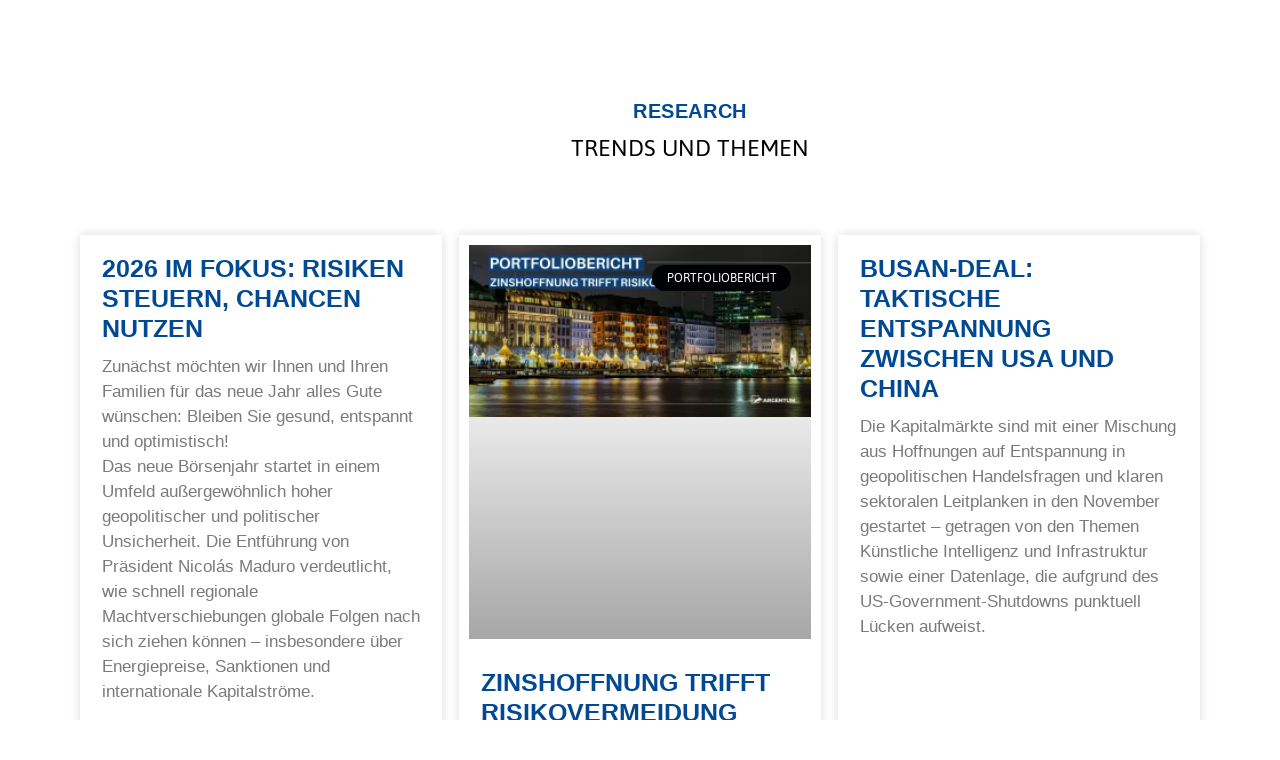

--- FILE ---
content_type: text/html; charset=UTF-8
request_url: https://argentum-gruppe.de/tag/dividenden-aristokraten-europa
body_size: 27034
content:
<!doctype html><html lang="de"><head><meta charset="UTF-8"><meta name="viewport" content="width=device-width, initial-scale=1"><link rel="profile" href="https://gmpg.org/xfn/11"><meta name='robots' content='index, follow, max-image-preview:large, max-snippet:-1, max-video-preview:-1' /><link media="all" href="https://argentum-gruppe.de/wp-content/cache/autoptimize/css/autoptimize_563074afb30455562fe17a2d4080ce40.css" rel="stylesheet"><title>dividenden aristokraten europa Archive - Argentum</title><link rel="canonical" href="https://argentum-gruppe.de/tag/dividenden-aristokraten-europa" /><meta property="og:locale" content="de_DE" /><meta property="og:type" content="article" /><meta property="og:title" content="dividenden aristokraten europa Archive - Argentum" /><meta property="og:url" content="https://argentum-gruppe.de/tag/dividenden-aristokraten-europa" /><meta property="og:site_name" content="Argentum" /><meta name="twitter:card" content="summary_large_image" /> <script type="application/ld+json" class="yoast-schema-graph">{"@context":"https://schema.org","@graph":[{"@type":"CollectionPage","@id":"https://argentum-gruppe.de/tag/dividenden-aristokraten-europa","url":"https://argentum-gruppe.de/tag/dividenden-aristokraten-europa","name":"dividenden aristokraten europa Archive - Argentum","isPartOf":{"@id":"https://argentum-gruppe.de/#website"},"primaryImageOfPage":{"@id":"https://argentum-gruppe.de/tag/dividenden-aristokraten-europa#primaryimage"},"image":{"@id":"https://argentum-gruppe.de/tag/dividenden-aristokraten-europa#primaryimage"},"thumbnailUrl":"https://argentum-gruppe.de/wp-content/uploads/2021/11/erik-mclean-I9qcFjyuJGw-unsplash-scaled-2.jpg","breadcrumb":{"@id":"https://argentum-gruppe.de/tag/dividenden-aristokraten-europa#breadcrumb"},"inLanguage":"de"},{"@type":"ImageObject","inLanguage":"de","@id":"https://argentum-gruppe.de/tag/dividenden-aristokraten-europa#primaryimage","url":"https://argentum-gruppe.de/wp-content/uploads/2021/11/erik-mclean-I9qcFjyuJGw-unsplash-scaled-2.jpg","contentUrl":"https://argentum-gruppe.de/wp-content/uploads/2021/11/erik-mclean-I9qcFjyuJGw-unsplash-scaled-2.jpg","width":2560,"height":1707},{"@type":"BreadcrumbList","@id":"https://argentum-gruppe.de/tag/dividenden-aristokraten-europa#breadcrumb","itemListElement":[{"@type":"ListItem","position":1,"name":"Startseite","item":"https://argentum-gruppe.de/"},{"@type":"ListItem","position":2,"name":"dividenden aristokraten europa"}]},{"@type":"WebSite","@id":"https://argentum-gruppe.de/#website","url":"https://argentum-gruppe.de/","name":"Argentum","description":"","potentialAction":[{"@type":"SearchAction","target":{"@type":"EntryPoint","urlTemplate":"https://argentum-gruppe.de/?s={search_term_string}"},"query-input":{"@type":"PropertyValueSpecification","valueRequired":true,"valueName":"search_term_string"}}],"inLanguage":"de"}]}</script> <link rel="alternate" type="application/rss+xml" title="Argentum &raquo; Feed" href="https://argentum-gruppe.de/feed" /><link rel="alternate" type="application/rss+xml" title="Argentum &raquo; Kommentar-Feed" href="https://argentum-gruppe.de/comments/feed" /><link rel="alternate" type="application/rss+xml" title="Argentum &raquo; dividenden aristokraten europa Schlagwort-Feed" href="https://argentum-gruppe.de/tag/dividenden-aristokraten-europa/feed" /><style id='elementor-frontend-inline-css'>.elementor-kit-5{--e-global-color-primary:#014993;--e-global-color-secondary:#54595F;--e-global-color-text:#7A7A7A;--e-global-color-accent:#445872;--e-global-color-fe14301:#FFFFFF;--e-global-color-84e743c:#000000;--e-global-color-f45faec:#ECECEC;--e-global-color-85ab5f7:#000000;--e-global-typography-primary-font-family:"OC-ASAP";--e-global-typography-primary-font-size:23px;--e-global-typography-primary-font-weight:400;--e-global-typography-primary-text-transform:none;--e-global-typography-primary-font-style:normal;--e-global-typography-primary-text-decoration:none;--e-global-typography-primary-line-height:1.2em;--e-global-typography-primary-letter-spacing:0px;--e-global-typography-secondary-font-family:"OC-ASAP";--e-global-typography-secondary-font-size:12px;--e-global-typography-secondary-font-weight:400;--e-global-typography-secondary-text-transform:none;--e-global-typography-secondary-font-style:normal;--e-global-typography-secondary-text-decoration:none;--e-global-typography-secondary-line-height:1.1em;--e-global-typography-text-font-family:"OC-ASAP";--e-global-typography-text-font-size:17px;--e-global-typography-text-font-weight:normal;--e-global-typography-accent-font-family:"OC-ASAP";--e-global-typography-accent-font-weight:500;--e-global-typography-1337624-font-size:30px;--e-global-typography-1337624-text-transform:uppercase;--e-global-typography-1337624-font-style:normal;--e-global-typography-1337624-text-decoration:none;--e-global-typography-0822e12-font-family:"OC-ASAP";--e-global-typography-0822e12-font-size:45px;--e-global-typography-0822e12-line-height:1.2px;--e-global-typography-0401980-font-family:"calibri";--e-global-typography-0401980-font-size:36px;--e-global-typography-0401980-font-weight:600;--e-global-typography-0401980-text-transform:none;--e-global-typography-0401980-line-height:1.2em;font-family:"calibri", Sans-serif;font-size:16px;}.elementor-kit-5 e-page-transition{background-color:#FFBC7D;}.elementor-kit-5 p{margin-bottom:0px;}.elementor-kit-5 h1{font-size:20px;text-transform:uppercase;}.elementor-kit-5 h2{color:#B15353;font-family:"calibri", Sans-serif;font-size:24px;text-transform:uppercase;}.elementor-kit-5 h3{font-family:"OC-ASAP", Sans-serif;font-size:34px;font-weight:normal;text-transform:none;font-style:normal;text-decoration:none;line-height:1.2em;}.elementor-section.elementor-section-boxed > .elementor-container{max-width:1500px;}.e-con{--container-max-width:1500px;}.elementor-widget:not(:last-child){margin-block-end:20px;}.elementor-element{--widgets-spacing:20px 20px;}{}h1.entry-title{display:var(--page-title-display);}.site-header{padding-inline-end:0px;padding-inline-start:0px;}@media(max-width:1024px){.elementor-section.elementor-section-boxed > .elementor-container{max-width:970px;}.e-con{--container-max-width:970px;}}@media(max-width:767px){.elementor-kit-5{--e-global-typography-primary-font-size:24px;--e-global-typography-primary-line-height:1.2em;--e-global-typography-secondary-font-size:20px;--e-global-typography-0401980-font-size:20px;}.elementor-section.elementor-section-boxed > .elementor-container{max-width:767px;}.e-con{--container-max-width:767px;}}/* Start custom CSS */.elementor-text-editor  {/* hyphens */
   -moz-hyphens: auto;
   -o-hyphens: auto;
   -webkit-hyphens: auto;
   -ms-hyphens: auto;
   hyphens: auto; }
   
   .site-header,
   .site-branding {display:none;}
   
   .footer a:link, .footer a:visited {color:#fff!important;}
   
      .footer a:hover, .footer a:visited {color:#aaa!important;}
      
.jan    .elementor-cta__title:after,
.jan .elementor-heading-title:after {content: " "; padding-bottom: 0.38em;border-bottom:0.14em solid; width:2em;  position: absolute;
  bottom: -0.38em;
  left: 0; }
  

  .postdetailansicht p {margin-bottom:1em;}
  
.postdetailansicht .wp-block-spacer {height:15vw; min-height:40px;}
    
    
    .postdetailansicht h1,   .postdetailansicht h2, .postdetailansicht h3  {color:var(--e-global-color-primary);}
    
    
 .postdetailansicht h1,  .postdetailansicht h2{margin-bottom:1em; color:var(--e-global-color-primary);} 
   .postdetailansicht h1:after, 
  .postdetailansicht h2 strong:after,    .postdetailansicht h2:after,   .postdetailansicht h3:after {content: ""; padding-bottom: 1.25em; border-bottom:0.15em solid; width:2em;  
 position: absolute;
  left: 0; }
   .postdetailansicht img {width:100%!important; height:auto; paddinG:0px!important; margin:0px!important; }
  
      .postdetailansicht  .elementor-post__card :after  {
  margin-left: 12px;}
  
  
  .footer a:visited{color:#fff!important}
  
  
  
  .calltoaction .elementor-cta__title:after,
 
 .keinbalken  .elementor-heading-title:after {content: ""; padding-bottom: 0; 
    border-bottom:0em solid!important; 
  bottom: 0em; color:#f00!important;
  left: 0; opacity:0!important;}
  
  .elementor-divider-separator{display:none!important;}
  
  .bildfitin .elementor-bg {margiN:60px;background-size:contain!important;background-repeat: no-repeat;}
  
  
  .janicons .elementor-icon-list-icon {background:var( --e-global-color-primary )!important; padding: 10px;}
    .janicons .elementor-icon-list-icon:hover  {background:#fff!important; padding: 10px; color:#0f0!important;}
    
    
a:visited {color:var( --e-global-color-primary );}



.elementor-widget-video,
.elementor-aspect-ratio-11 {display: flex!important; flex: 1 1 auto!important; height:100%!important;}
.elementor-fit-aspect-ratio {}
.elementor-video { height: auto!important;}

.jensen video {}/* End custom CSS */
/* Start Custom Fonts CSS */@font-face {
	font-family: 'OC-ASAP';
	font-style: normal;
	font-weight: bold;
	font-display: auto;
	src: url('https://argentum-gruppe.de/wp-content/uploads/2021/06/Asap-Bold.ttf') format('truetype');
}
@font-face {
	font-family: 'OC-ASAP';
	font-style: normal;
	font-weight: normal;
	font-display: auto;
	src: url('https://argentum-gruppe.de/wp-content/uploads/2021/06/Asap-Regular.ttf') format('truetype');
}
/* End Custom Fonts CSS */
.elementor-9767 .elementor-element.elementor-element-259a8156 .elementor-repeater-item-1204f7c.jet-parallax-section__layout .jet-parallax-section__image{background-size:auto;}.elementor-widget-image .widget-image-caption{color:var( --e-global-color-text );font-family:var( --e-global-typography-text-font-family ), Sans-serif;font-size:var( --e-global-typography-text-font-size );font-weight:var( --e-global-typography-text-font-weight );}.elementor-9767 .elementor-element.elementor-element-7443f92d > .elementor-widget-container{padding:0px 0px 0px 80px;}.elementor-9767 .elementor-element.elementor-element-7443f92d{text-align:left;}.elementor-9767 .elementor-element.elementor-element-7443f92d img{width:188px;}.elementor-widget-full-screen-menu-for-elementor .content-type-menu a{font-family:var( --e-global-typography-primary-font-family ), Sans-serif;font-size:var( --e-global-typography-primary-font-size );font-weight:var( --e-global-typography-primary-font-weight );text-transform:var( --e-global-typography-primary-text-transform );font-style:var( --e-global-typography-primary-font-style );text-decoration:var( --e-global-typography-primary-text-decoration );line-height:var( --e-global-typography-primary-line-height );letter-spacing:var( --e-global-typography-primary-letter-spacing );}.elementor-9767 .elementor-element.elementor-element-759e2f51 .menu-overlay{background-color:var( --e-global-color-secondary );}.elementor-9767 .elementor-element.elementor-element-759e2f51 > .elementor-widget-container{margin:5px 0px 5px 0px;padding:0px 0px 0px 0px;}.elementor-9767 .elementor-element.elementor-element-759e2f51 .icon-bars .icon-bar{background-color:#000000;height:3px;}.elementor-9767 .elementor-element.elementor-element-759e2f51 .icon-bars:hover .icon-bar{background-color:#000000;}.elementor-9767 .elementor-element.elementor-element-759e2f51 .icon-bars{margin-right:auto;width:25px;height:25px;}.elementor-9767 .elementor-element.elementor-element-759e2f51 .icon-bars .bar-top{margin-top:-10px;}.elementor-9767 .elementor-element.elementor-element-759e2f51 .icon-bars .bar-bottom{margin-top:10px;}.elementor-9767 .elementor-element.elementor-element-2aa8e909 > .elementor-container > .elementor-column > .elementor-widget-wrap{align-content:center;align-items:center;}.elementor-9767 .elementor-element.elementor-element-2aa8e909 .elementor-repeater-item-30da5ad.jet-parallax-section__layout .jet-parallax-section__image{background-size:auto;}.elementor-9767 .elementor-element.elementor-element-1f7ea311 > .elementor-element-populated{margin:0px 0px 0px 67px;--e-column-margin-right:0px;--e-column-margin-left:67px;}.elementor-9767 .elementor-element.elementor-element-cb0260d > .elementor-widget-container{padding:0px 0px 0px 80px;}.elementor-9767 .elementor-element.elementor-element-cb0260d{text-align:left;}.elementor-9767 .elementor-element.elementor-element-cb0260d img{width:188px;}.elementor-9767 .elementor-element.elementor-element-14629a47 > .elementor-element-populated{transition:background 0.3s, border 0.3s, border-radius 0.3s, box-shadow 0.3s;}.elementor-9767 .elementor-element.elementor-element-14629a47 > .elementor-element-populated > .elementor-background-overlay{transition:background 0.3s, border-radius 0.3s, opacity 0.3s;}.elementor-9767 .elementor-element.elementor-element-1fb38b92 .elementor-repeater-item-4ca590c.jet-parallax-section__layout .jet-parallax-section__image{background-size:auto;}.elementor-9767 .elementor-element.elementor-element-1a152b42 > .elementor-element-populated{margin:0px 0px 0px -60px;--e-column-margin-right:0px;--e-column-margin-left:-60px;}.elementor-widget-button .elementor-button{background-color:var( --e-global-color-accent );font-family:var( --e-global-typography-accent-font-family ), Sans-serif;font-weight:var( --e-global-typography-accent-font-weight );}.elementor-9767 .elementor-element.elementor-element-600802d6 .elementor-button{background-color:#000000;}.elementor-9767 .elementor-element.elementor-element-89db11e:not(.elementor-motion-effects-element-type-background) > .elementor-widget-wrap, .elementor-9767 .elementor-element.elementor-element-89db11e > .elementor-widget-wrap > .elementor-motion-effects-container > .elementor-motion-effects-layer{background-color:#FFFFFF;}.elementor-9767 .elementor-element.elementor-element-89db11e > .elementor-element-populated >  .elementor-background-overlay{background-color:#FFFFFF;opacity:0.5;}.elementor-9767 .elementor-element.elementor-element-89db11e > .elementor-element-populated{transition:background 0.3s, border 0.3s, border-radius 0.3s, box-shadow 0.3s;}.elementor-9767 .elementor-element.elementor-element-89db11e > .elementor-element-populated > .elementor-background-overlay{transition:background 0.3s, border-radius 0.3s, opacity 0.3s;}.elementor-9767 .elementor-element.elementor-element-1ec5ae12 .menu-overlay{background-color:var( --e-global-color-secondary );}.elementor-9767 .elementor-element.elementor-element-1ec5ae12 > .elementor-widget-container{margin:5px 0px 5px 0px;padding:0px 0px 0px 0px;}.elementor-9767 .elementor-element.elementor-element-1ec5ae12 .icon-bars .icon-bar{background-color:#000000;height:3px;}.elementor-9767 .elementor-element.elementor-element-1ec5ae12 .icon-bars:hover .icon-bar{background-color:#000000;}.elementor-9767 .elementor-element.elementor-element-1ec5ae12 .icon-bars{margin-right:auto;width:25px;height:25px;}.elementor-9767 .elementor-element.elementor-element-1ec5ae12 .icon-bars .bar-top{margin-top:-10px;}.elementor-9767 .elementor-element.elementor-element-1ec5ae12 .icon-bars .bar-bottom{margin-top:10px;}.elementor-9767 .elementor-element.elementor-element-2aa8e909:not(.elementor-motion-effects-element-type-background), .elementor-9767 .elementor-element.elementor-element-2aa8e909 > .elementor-motion-effects-container > .elementor-motion-effects-layer{background-color:var( --e-global-color-fe14301 );}.elementor-9767 .elementor-element.elementor-element-2aa8e909{box-shadow:0px 0px 38px 0px rgba(0,0,0,0.1);transition:background 0.3s, border 0.3s, border-radius 0.3s, box-shadow 0.3s;}.elementor-9767 .elementor-element.elementor-element-2aa8e909 > .elementor-background-overlay{transition:background 0.3s, border-radius 0.3s, opacity 0.3s;}.elementor-9767 .elementor-element.elementor-element-643f3b79 .elementor-repeater-item-24094a3.jet-parallax-section__layout .jet-parallax-section__image{background-size:auto;}.elementor-9767 .elementor-element.elementor-element-35dc0f66 .elementor-repeater-item-40e39fa.jet-parallax-section__layout .jet-parallax-section__image{background-size:auto;}.elementor-widget-heading .elementor-heading-title{color:var( --e-global-color-primary );font-family:var( --e-global-typography-primary-font-family ), Sans-serif;font-size:var( --e-global-typography-primary-font-size );font-weight:var( --e-global-typography-primary-font-weight );text-transform:var( --e-global-typography-primary-text-transform );font-style:var( --e-global-typography-primary-font-style );text-decoration:var( --e-global-typography-primary-text-decoration );line-height:var( --e-global-typography-primary-line-height );letter-spacing:var( --e-global-typography-primary-letter-spacing );}.elementor-9767 .elementor-element.elementor-element-1f777ba6 > .elementor-widget-container{margin:-1px 0px 0px 0px;padding:-4px 0px 0px 0px;}.elementor-9767 .elementor-element.elementor-element-1f777ba6{text-align:center;}.elementor-9767 .elementor-element.elementor-element-1f777ba6 .elementor-heading-title{color:#FFFFFF;font-family:"OC-ASAP", Sans-serif;font-size:40px;font-weight:bold;text-transform:uppercase;}.elementor-9767 .elementor-element.elementor-element-62982f72{--e-image-carousel-slides-to-show:1;}.elementor-9767 .elementor-element.elementor-element-62982f72 > .elementor-widget-container{margin:0px 0px 0px 0px;padding:0px 0px 0px 0px;}.elementor-9767 .elementor-element.elementor-element-643f3b79:not(.elementor-motion-effects-element-type-background), .elementor-9767 .elementor-element.elementor-element-643f3b79 > .elementor-motion-effects-container > .elementor-motion-effects-layer{background-color:var( --e-global-color-secondary );}.elementor-9767 .elementor-element.elementor-element-643f3b79{transition:background 0.3s, border 0.3s, border-radius 0.3s, box-shadow 0.3s;}.elementor-9767 .elementor-element.elementor-element-643f3b79 > .elementor-background-overlay{transition:background 0.3s, border-radius 0.3s, opacity 0.3s;}@media(min-width:768px){.elementor-9767 .elementor-element.elementor-element-1f7ea311{width:40%;}.elementor-9767 .elementor-element.elementor-element-14629a47{width:60%;}.elementor-9767 .elementor-element.elementor-element-1a152b42{width:92%;}.elementor-9767 .elementor-element.elementor-element-89db11e{width:8%;}}@media(max-width:1024px){.elementor-widget-image .widget-image-caption{font-size:var( --e-global-typography-text-font-size );}.elementor-9767 .elementor-element.elementor-element-7443f92d > .elementor-widget-container{padding:0px 0px 0px 80px;}.elementor-widget-full-screen-menu-for-elementor .content-type-menu a{font-size:var( --e-global-typography-primary-font-size );line-height:var( --e-global-typography-primary-line-height );letter-spacing:var( --e-global-typography-primary-letter-spacing );}.elementor-9767 .elementor-element.elementor-element-cb0260d > .elementor-widget-container{padding:0px 0px 0px 80px;}.elementor-9767 .elementor-element.elementor-element-2aa8e909{padding:20px 20px 20px 20px;}.elementor-widget-heading .elementor-heading-title{font-size:var( --e-global-typography-primary-font-size );line-height:var( --e-global-typography-primary-line-height );letter-spacing:var( --e-global-typography-primary-letter-spacing );}}@media(max-width:767px){.elementor-9767 .elementor-element.elementor-element-1581bc1f{width:70%;}.elementor-bc-flex-widget .elementor-9767 .elementor-element.elementor-element-1581bc1f.elementor-column .elementor-widget-wrap{align-items:center;}.elementor-9767 .elementor-element.elementor-element-1581bc1f.elementor-column.elementor-element[data-element_type="column"] > .elementor-widget-wrap.elementor-element-populated{align-content:center;align-items:center;}.elementor-widget-image .widget-image-caption{font-size:var( --e-global-typography-text-font-size );}.elementor-9767 .elementor-element.elementor-element-7443f92d > .elementor-widget-container{margin:0px 0px 0px 0px;padding:0px 0px 0px 0px;}.elementor-9767 .elementor-element.elementor-element-7443f92d{text-align:center;}.elementor-9767 .elementor-element.elementor-element-7443f92d img{width:100%;max-width:100%;}.elementor-9767 .elementor-element.elementor-element-949f8f0{width:10%;}.elementor-9767 .elementor-element.elementor-element-53e13d4a{width:20%;}.elementor-bc-flex-widget .elementor-9767 .elementor-element.elementor-element-53e13d4a.elementor-column .elementor-widget-wrap{align-items:center;}.elementor-9767 .elementor-element.elementor-element-53e13d4a.elementor-column.elementor-element[data-element_type="column"] > .elementor-widget-wrap.elementor-element-populated{align-content:center;align-items:center;}.elementor-widget-full-screen-menu-for-elementor .content-type-menu a{font-size:var( --e-global-typography-primary-font-size );line-height:var( --e-global-typography-primary-line-height );letter-spacing:var( --e-global-typography-primary-letter-spacing );}.elementor-9767 .elementor-element.elementor-element-1f7ea311{width:70%;}.elementor-9767 .elementor-element.elementor-element-cb0260d > .elementor-widget-container{padding:0px 0px 0px 30px;}.elementor-9767 .elementor-element.elementor-element-cb0260d{text-align:left;}.elementor-9767 .elementor-element.elementor-element-14629a47{width:21%;}.elementor-bc-flex-widget .elementor-9767 .elementor-element.elementor-element-89db11e.elementor-column .elementor-widget-wrap{align-items:center;}.elementor-9767 .elementor-element.elementor-element-89db11e.elementor-column.elementor-element[data-element_type="column"] > .elementor-widget-wrap.elementor-element-populated{align-content:center;align-items:center;}.elementor-9767 .elementor-element.elementor-element-89db11e.elementor-column > .elementor-widget-wrap{justify-content:center;}.elementor-9767 .elementor-element.elementor-element-2aa8e909{padding:020px 020px 020px 020px;}.elementor-9767 .elementor-element.elementor-element-7403804e > .elementor-widget-wrap > .elementor-widget:not(.elementor-widget__width-auto):not(.elementor-widget__width-initial):not(:last-child):not(.elementor-absolute){margin-bottom:0px;}.elementor-9767 .elementor-element.elementor-element-7403804e > .elementor-element-populated{margin:30px 0px 0px 0px;--e-column-margin-right:0px;--e-column-margin-left:0px;padding:0px 30px 30px 30px;}.elementor-widget-heading .elementor-heading-title{font-size:var( --e-global-typography-primary-font-size );line-height:var( --e-global-typography-primary-line-height );letter-spacing:var( --e-global-typography-primary-letter-spacing );}.elementor-9767 .elementor-element.elementor-element-1f777ba6 > .elementor-widget-container{margin:15px 0px 0px 0px;padding:0px 0px 0px 0px;}.elementor-9767 .elementor-element.elementor-element-1f777ba6{text-align:left;}.elementor-9767 .elementor-element.elementor-element-1f777ba6 .elementor-heading-title{font-size:26px;}.elementor-9767 .elementor-element.elementor-element-e424b33 > .elementor-element-populated{margin:0px 0px 0px 0px;--e-column-margin-right:0px;--e-column-margin-left:0px;padding:0px 0px 0px 0px;}.elementor-9767 .elementor-element.elementor-element-62982f72{--e-image-carousel-slides-to-show:1;width:100%;max-width:100%;}.elementor-9767 .elementor-element.elementor-element-62982f72 > .elementor-widget-container{margin:30px 0px 0px 0px;padding:0rem 0rem 0rem 0rem;}.elementor-9767 .elementor-element.elementor-element-35dc0f66{margin-top:0px;margin-bottom:-37px;padding:0px 0px 0px 0px;}.elementor-9767 .elementor-element.elementor-element-643f3b79{margin-top:0px;margin-bottom:0px;padding:0px 0px 0px 0px;}}
.elementor-8643 .elementor-element.elementor-element-4148084:not(.elementor-motion-effects-element-type-background), .elementor-8643 .elementor-element.elementor-element-4148084 > .elementor-motion-effects-container > .elementor-motion-effects-layer{background-color:var( --e-global-color-secondary );}.elementor-8643 .elementor-element.elementor-element-4148084{transition:background 0.3s, border 0.3s, border-radius 0.3s, box-shadow 0.3s;}.elementor-8643 .elementor-element.elementor-element-4148084 > .elementor-background-overlay{transition:background 0.3s, border-radius 0.3s, opacity 0.3s;}.elementor-bc-flex-widget .elementor-8643 .elementor-element.elementor-element-e173e1c.elementor-column .elementor-widget-wrap{align-items:center;}.elementor-8643 .elementor-element.elementor-element-e173e1c.elementor-column.elementor-element[data-element_type="column"] > .elementor-widget-wrap.elementor-element-populated{align-content:center;align-items:center;}.elementor-widget-button .elementor-button{background-color:var( --e-global-color-accent );font-family:var( --e-global-typography-accent-font-family ), Sans-serif;font-weight:var( --e-global-typography-accent-font-weight );}.elementor-8643 .elementor-element.elementor-element-36f2d84 .elementor-button{background-color:#000000;font-family:"OC-ASAP", Sans-serif;font-size:25px;font-weight:400;border-radius:0px 0px 0px 0px;}.elementor-widget-text-editor{color:var( --e-global-color-text );font-family:var( --e-global-typography-text-font-family ), Sans-serif;font-size:var( --e-global-typography-text-font-size );font-weight:var( --e-global-typography-text-font-weight );}.elementor-widget-text-editor.elementor-drop-cap-view-stacked .elementor-drop-cap{background-color:var( --e-global-color-primary );}.elementor-widget-text-editor.elementor-drop-cap-view-framed .elementor-drop-cap, .elementor-widget-text-editor.elementor-drop-cap-view-default .elementor-drop-cap{color:var( --e-global-color-primary );border-color:var( --e-global-color-primary );}.elementor-8643 .elementor-element.elementor-element-8b2f43e{columns:1;color:#FFFFFF;}.elementor-8643 .elementor-element.elementor-element-5000fd0{columns:1;}.elementor-8643 .elementor-element.elementor-element-ae77885:not(.elementor-motion-effects-element-type-background), .elementor-8643 .elementor-element.elementor-element-ae77885 > .elementor-motion-effects-container > .elementor-motion-effects-layer{background-color:var( --e-global-color-secondary );}.elementor-8643 .elementor-element.elementor-element-ae77885{transition:background 0.3s, border 0.3s, border-radius 0.3s, box-shadow 0.3s;}.elementor-8643 .elementor-element.elementor-element-ae77885 > .elementor-background-overlay{transition:background 0.3s, border-radius 0.3s, opacity 0.3s;}.elementor-8643 .elementor-element.elementor-element-f971f36{columns:2;color:#FFFFFF;}.elementor-8643 .elementor-element.elementor-element-d30c180{columns:2;color:#FFFFFF;}.elementor-8643 .elementor-element.elementor-element-d861338 .elementor-button{background-color:#000000;font-family:"OC-ASAP", Sans-serif;font-size:25px;font-weight:400;border-radius:0px 0px 0px 0px;}@media(min-width:768px){.elementor-8643 .elementor-element.elementor-element-e173e1c{width:48%;}.elementor-8643 .elementor-element.elementor-element-4727b44{width:27.332%;}.elementor-8643 .elementor-element.elementor-element-c32ba49{width:24%;}}@media(max-width:1024px){.elementor-widget-text-editor{font-size:var( --e-global-typography-text-font-size );}}@media(max-width:767px){.elementor-widget-text-editor{font-size:var( --e-global-typography-text-font-size );}.elementor-8643 .elementor-element.elementor-element-8b2f43e{columns:1;}.elementor-8643 .elementor-element.elementor-element-5000fd0{columns:1;}.elementor-8643 .elementor-element.elementor-element-962455b{width:100%;}.elementor-8643 .elementor-element.elementor-element-962455b > .elementor-widget-wrap > .elementor-widget:not(.elementor-widget__width-auto):not(.elementor-widget__width-initial):not(:last-child):not(.elementor-absolute){margin-bottom:23px;}.elementor-8643 .elementor-element.elementor-element-f971f36{columns:1;}.elementor-8643 .elementor-element.elementor-element-d30c180{columns:1;}}
.elementor-8588 .elementor-element.elementor-element-32b1c51e > .elementor-container{max-width:1200px;}.elementor-8588 .elementor-element.elementor-element-32b1c51e{padding:100px 50px 23px 50px;}.elementor-8588 .elementor-element.elementor-element-5bb2b149 > .elementor-element-populated{padding:0px 0px 0px 100px;}.elementor-widget-heading .elementor-heading-title{color:var( --e-global-color-primary );font-family:var( --e-global-typography-primary-font-family ), Sans-serif;font-size:var( --e-global-typography-primary-font-size );font-weight:var( --e-global-typography-primary-font-weight );text-transform:var( --e-global-typography-primary-text-transform );font-style:var( --e-global-typography-primary-font-style );text-decoration:var( --e-global-typography-primary-text-decoration );line-height:var( --e-global-typography-primary-line-height );letter-spacing:var( --e-global-typography-primary-letter-spacing );}.elementor-8588 .elementor-element.elementor-element-7f771aaa > .elementor-widget-container{margin:-1px 0px 0px 0px;padding:-4px 0px 0px 0px;}.elementor-8588 .elementor-element.elementor-element-7f771aaa{text-align:center;}.elementor-8588 .elementor-element.elementor-element-7f771aaa .elementor-heading-title{font-family:"calibri", Sans-serif;font-size:20px;font-weight:bold;text-transform:uppercase;letter-spacing:0.6px;}.elementor-8588 .elementor-element.elementor-element-2c7e8b5c > .elementor-widget-container{margin:-8px 0px 0px 0px;padding:0px 0px -3px 0px;}.elementor-8588 .elementor-element.elementor-element-2c7e8b5c{text-align:center;}.elementor-8588 .elementor-element.elementor-element-2c7e8b5c .elementor-heading-title{color:#000000;}.elementor-8588 .elementor-element.elementor-element-6b5aa4d8:not(.elementor-motion-effects-element-type-background), .elementor-8588 .elementor-element.elementor-element-6b5aa4d8 > .elementor-motion-effects-container > .elementor-motion-effects-layer{background-color:#FFFFFF;}.elementor-8588 .elementor-element.elementor-element-6b5aa4d8{transition:background 0.3s, border 0.3s, border-radius 0.3s, box-shadow 0.3s;margin-top:0px;margin-bottom:0px;padding:050px 0px 0px 0px;}.elementor-8588 .elementor-element.elementor-element-6b5aa4d8 > .elementor-background-overlay{transition:background 0.3s, border-radius 0.3s, opacity 0.3s;}.elementor-8588 .elementor-element.elementor-element-3fe24da1 > .elementor-element-populated{padding:0px 80px 0px 80px;}.elementor-widget-posts .elementor-button{background-color:var( --e-global-color-accent );font-family:var( --e-global-typography-accent-font-family ), Sans-serif;font-weight:var( --e-global-typography-accent-font-weight );}.elementor-widget-posts .elementor-post__title, .elementor-widget-posts .elementor-post__title a{color:var( --e-global-color-secondary );font-family:var( --e-global-typography-primary-font-family ), Sans-serif;font-size:var( --e-global-typography-primary-font-size );font-weight:var( --e-global-typography-primary-font-weight );text-transform:var( --e-global-typography-primary-text-transform );font-style:var( --e-global-typography-primary-font-style );text-decoration:var( --e-global-typography-primary-text-decoration );line-height:var( --e-global-typography-primary-line-height );letter-spacing:var( --e-global-typography-primary-letter-spacing );}.elementor-widget-posts .elementor-post__meta-data{font-family:var( --e-global-typography-secondary-font-family ), Sans-serif;font-size:var( --e-global-typography-secondary-font-size );font-weight:var( --e-global-typography-secondary-font-weight );text-transform:var( --e-global-typography-secondary-text-transform );font-style:var( --e-global-typography-secondary-font-style );text-decoration:var( --e-global-typography-secondary-text-decoration );line-height:var( --e-global-typography-secondary-line-height );}.elementor-widget-posts .elementor-post__excerpt p{font-family:var( --e-global-typography-text-font-family ), Sans-serif;font-size:var( --e-global-typography-text-font-size );font-weight:var( --e-global-typography-text-font-weight );}.elementor-widget-posts .elementor-post__read-more{color:var( --e-global-color-accent );}.elementor-widget-posts a.elementor-post__read-more{font-family:var( --e-global-typography-accent-font-family ), Sans-serif;font-weight:var( --e-global-typography-accent-font-weight );}.elementor-widget-posts .elementor-post__card .elementor-post__badge{background-color:var( --e-global-color-accent );font-family:var( --e-global-typography-accent-font-family ), Sans-serif;font-weight:var( --e-global-typography-accent-font-weight );}.elementor-widget-posts .elementor-pagination{font-family:var( --e-global-typography-secondary-font-family ), Sans-serif;font-size:var( --e-global-typography-secondary-font-size );font-weight:var( --e-global-typography-secondary-font-weight );text-transform:var( --e-global-typography-secondary-text-transform );font-style:var( --e-global-typography-secondary-font-style );text-decoration:var( --e-global-typography-secondary-text-decoration );line-height:var( --e-global-typography-secondary-line-height );}.elementor-widget-posts .e-load-more-message{font-family:var( --e-global-typography-secondary-font-family ), Sans-serif;font-size:var( --e-global-typography-secondary-font-size );font-weight:var( --e-global-typography-secondary-font-weight );text-transform:var( --e-global-typography-secondary-text-transform );font-style:var( --e-global-typography-secondary-font-style );text-decoration:var( --e-global-typography-secondary-text-decoration );line-height:var( --e-global-typography-secondary-line-height );}.elementor-8588 .elementor-element.elementor-element-7c972d28{--grid-row-gap:32px;--grid-column-gap:17px;}.elementor-8588 .elementor-element.elementor-element-7c972d28 > .elementor-widget-container{padding:0px 0px 100px 0px;}.elementor-8588 .elementor-element.elementor-element-7c972d28 .elementor-posts-container .elementor-post__thumbnail{padding-bottom:calc( 0.65 * 100% );}.elementor-8588 .elementor-element.elementor-element-7c972d28:after{content:"0.65";}.elementor-8588 .elementor-element.elementor-element-7c972d28 .elementor-post__thumbnail__link{width:100%;}.elementor-8588 .elementor-element.elementor-element-7c972d28 .elementor-post__meta-data span + span:before{content:"•";}.elementor-8588 .elementor-element.elementor-element-7c972d28 .elementor-post__card{background-color:#FFFFFF;border-color:#FFFFFF;border-width:10px;border-radius:0px;padding-top:0px;padding-bottom:0px;}.elementor-8588 .elementor-element.elementor-element-7c972d28 .elementor-post__text{padding:0 12px;margin-top:8px;margin-bottom:15px;}.elementor-8588 .elementor-element.elementor-element-7c972d28 .elementor-post__meta-data{padding:10px 12px;color:var( --e-global-color-text );}.elementor-8588 .elementor-element.elementor-element-7c972d28 .elementor-post__avatar{padding-right:12px;padding-left:12px;}.elementor-8588 .elementor-element.elementor-element-7c972d28 .elementor-post__badge{right:0;}.elementor-8588 .elementor-element.elementor-element-7c972d28 .elementor-post__card .elementor-post__badge{background-color:#000203;margin:20px;}.elementor-8588 .elementor-element.elementor-element-7c972d28 .elementor-post__title, .elementor-8588 .elementor-element.elementor-element-7c972d28 .elementor-post__title a{color:var( --e-global-color-primary );font-family:"calibri", Sans-serif;font-size:25px;font-weight:bold;text-transform:uppercase;}.elementor-8588 .elementor-element.elementor-element-7c972d28 .elementor-post__title{margin-bottom:11px;}.elementor-8588 .elementor-element.elementor-element-7c972d28 .elementor-post__excerpt p{color:var( --e-global-color-text );font-family:"calibri", Sans-serif;font-size:17px;font-weight:normal;}.elementor-8588 .elementor-element.elementor-element-7c972d28 .elementor-post__excerpt{margin-bottom:15px;}.elementor-8588 .elementor-element.elementor-element-7c972d28 .elementor-post__read-more{color:#FFFFFF;margin-bottom:15px;}.elementor-8588 .elementor-element.elementor-element-7c972d28 a.elementor-post__read-more{font-family:"calibri", Sans-serif;font-size:16px;font-weight:900;text-transform:none;font-style:normal;}.elementor-8588 .elementor-element.elementor-element-7c972d28 .elementor-pagination{text-align:center;font-family:var( --e-global-typography-accent-font-family ), Sans-serif;font-weight:var( --e-global-typography-accent-font-weight );margin-top:35px;}.elementor-8588 .elementor-element.elementor-element-7c972d28 .elementor-pagination .page-numbers:not(.dots){color:var( --e-global-color-secondary );}.elementor-8588 .elementor-element.elementor-element-7c972d28 .elementor-pagination a.page-numbers:hover{color:var( --e-global-color-text );}.elementor-8588 .elementor-element.elementor-element-7c972d28 .elementor-pagination .page-numbers.current{color:#FFFFFF;}body:not(.rtl) .elementor-8588 .elementor-element.elementor-element-7c972d28 .elementor-pagination .page-numbers:not(:first-child){margin-left:calc( 7px/2 );}body:not(.rtl) .elementor-8588 .elementor-element.elementor-element-7c972d28 .elementor-pagination .page-numbers:not(:last-child){margin-right:calc( 7px/2 );}body.rtl .elementor-8588 .elementor-element.elementor-element-7c972d28 .elementor-pagination .page-numbers:not(:first-child){margin-right:calc( 7px/2 );}body.rtl .elementor-8588 .elementor-element.elementor-element-7c972d28 .elementor-pagination .page-numbers:not(:last-child){margin-left:calc( 7px/2 );}@media(max-width:1024px){.elementor-8588 .elementor-element.elementor-element-32b1c51e{padding:50px 20px 50px 20px;}.elementor-8588 .elementor-element.elementor-element-5bb2b149 > .elementor-element-populated{margin:0px 0px 0px 20px;--e-column-margin-right:0px;--e-column-margin-left:20px;padding:0px 0px 0px 0px;}.elementor-widget-heading .elementor-heading-title{font-size:var( --e-global-typography-primary-font-size );line-height:var( --e-global-typography-primary-line-height );letter-spacing:var( --e-global-typography-primary-letter-spacing );}.elementor-8588 .elementor-element.elementor-element-6b5aa4d8{padding:0px 0px 0px 0px;}.elementor-8588 .elementor-element.elementor-element-3fe24da1 > .elementor-element-populated{padding:0px 60px 60px 60px;}.elementor-widget-posts .elementor-post__title, .elementor-widget-posts .elementor-post__title a{font-size:var( --e-global-typography-primary-font-size );line-height:var( --e-global-typography-primary-line-height );letter-spacing:var( --e-global-typography-primary-letter-spacing );}.elementor-widget-posts .elementor-post__meta-data{font-size:var( --e-global-typography-secondary-font-size );line-height:var( --e-global-typography-secondary-line-height );}.elementor-widget-posts .elementor-post__excerpt p{font-size:var( --e-global-typography-text-font-size );}.elementor-widget-posts .elementor-pagination{font-size:var( --e-global-typography-secondary-font-size );line-height:var( --e-global-typography-secondary-line-height );}.elementor-widget-posts .e-load-more-message{font-size:var( --e-global-typography-secondary-font-size );line-height:var( --e-global-typography-secondary-line-height );}}@media(max-width:767px){.elementor-8588 .elementor-element.elementor-element-32b1c51e{padding:60px 40px 0px 40px;}.elementor-8588 .elementor-element.elementor-element-5bb2b149 > .elementor-element-populated{margin:0px 0px 0px 0px;--e-column-margin-right:0px;--e-column-margin-left:0px;}.elementor-widget-heading .elementor-heading-title{font-size:var( --e-global-typography-primary-font-size );line-height:var( --e-global-typography-primary-line-height );letter-spacing:var( --e-global-typography-primary-letter-spacing );}.elementor-8588 .elementor-element.elementor-element-6b5aa4d8{padding:0px 0px 0px 0px;}.elementor-8588 .elementor-element.elementor-element-3fe24da1{width:100%;}.elementor-8588 .elementor-element.elementor-element-3fe24da1 > .elementor-element-populated{margin:0px 0px 0px 0px;--e-column-margin-right:0px;--e-column-margin-left:0px;padding:30px 30px 0px 30px;}.elementor-widget-posts .elementor-post__title, .elementor-widget-posts .elementor-post__title a{font-size:var( --e-global-typography-primary-font-size );line-height:var( --e-global-typography-primary-line-height );letter-spacing:var( --e-global-typography-primary-letter-spacing );}.elementor-widget-posts .elementor-post__meta-data{font-size:var( --e-global-typography-secondary-font-size );line-height:var( --e-global-typography-secondary-line-height );}.elementor-widget-posts .elementor-post__excerpt p{font-size:var( --e-global-typography-text-font-size );}.elementor-widget-posts .elementor-pagination{font-size:var( --e-global-typography-secondary-font-size );line-height:var( --e-global-typography-secondary-line-height );}.elementor-widget-posts .e-load-more-message{font-size:var( --e-global-typography-secondary-font-size );line-height:var( --e-global-typography-secondary-line-height );}.elementor-8588 .elementor-element.elementor-element-7c972d28 > .elementor-widget-container{margin:0px 0px 0px 0px;padding:0px 0px 0px 0px;}.elementor-8588 .elementor-element.elementor-element-7c972d28 .elementor-posts-container .elementor-post__thumbnail{padding-bottom:calc( 0.5 * 100% );}.elementor-8588 .elementor-element.elementor-element-7c972d28:after{content:"0.5";}.elementor-8588 .elementor-element.elementor-element-7c972d28 .elementor-post__thumbnail__link{width:100%;}}
.elementor-8382 .elementor-element.elementor-element-5895d26 .elementor-repeater-item-f76ef51.jet-parallax-section__layout .jet-parallax-section__image{background-size:auto;}.elementor-widget-image .widget-image-caption{color:var( --e-global-color-text );font-family:var( --e-global-typography-text-font-family ), Sans-serif;font-size:var( --e-global-typography-text-font-size );font-weight:var( --e-global-typography-text-font-weight );}.elementor-8382 .elementor-element.elementor-element-1b42d8d img{width:35%;max-width:35%;}.elementor-widget-heading .elementor-heading-title{color:var( --e-global-color-primary );font-family:var( --e-global-typography-primary-font-family ), Sans-serif;font-size:var( --e-global-typography-primary-font-size );font-weight:var( --e-global-typography-primary-font-weight );text-transform:var( --e-global-typography-primary-text-transform );font-style:var( --e-global-typography-primary-font-style );text-decoration:var( --e-global-typography-primary-text-decoration );line-height:var( --e-global-typography-primary-line-height );letter-spacing:var( --e-global-typography-primary-letter-spacing );}.elementor-8382 .elementor-element.elementor-element-7ed265b{text-align:center;}.elementor-8382 .elementor-element.elementor-element-7ed265b .elementor-heading-title{color:#FFFFFF;font-size:30px;font-weight:bold;text-transform:uppercase;}.elementor-widget-form .elementor-field-group > label, .elementor-widget-form .elementor-field-subgroup label{color:var( --e-global-color-text );}.elementor-widget-form .elementor-field-group > label{font-family:var( --e-global-typography-text-font-family ), Sans-serif;font-size:var( --e-global-typography-text-font-size );font-weight:var( --e-global-typography-text-font-weight );}.elementor-widget-form .elementor-field-type-html{color:var( --e-global-color-text );font-family:var( --e-global-typography-text-font-family ), Sans-serif;font-size:var( --e-global-typography-text-font-size );font-weight:var( --e-global-typography-text-font-weight );}.elementor-widget-form .elementor-field-group .elementor-field{color:var( --e-global-color-text );}.elementor-widget-form .elementor-field-group .elementor-field, .elementor-widget-form .elementor-field-subgroup label{font-family:var( --e-global-typography-text-font-family ), Sans-serif;font-size:var( --e-global-typography-text-font-size );font-weight:var( --e-global-typography-text-font-weight );}.elementor-widget-form .elementor-button{font-family:var( --e-global-typography-accent-font-family ), Sans-serif;font-weight:var( --e-global-typography-accent-font-weight );}.elementor-widget-form .e-form__buttons__wrapper__button-next{background-color:var( --e-global-color-accent );}.elementor-widget-form .elementor-button[type="submit"]{background-color:var( --e-global-color-accent );}.elementor-widget-form .e-form__buttons__wrapper__button-previous{background-color:var( --e-global-color-accent );}.elementor-widget-form .elementor-message{font-family:var( --e-global-typography-text-font-family ), Sans-serif;font-size:var( --e-global-typography-text-font-size );font-weight:var( --e-global-typography-text-font-weight );}.elementor-widget-form .e-form__indicators__indicator, .elementor-widget-form .e-form__indicators__indicator__label{font-family:var( --e-global-typography-accent-font-family ), Sans-serif;font-weight:var( --e-global-typography-accent-font-weight );}.elementor-widget-form{--e-form-steps-indicator-inactive-primary-color:var( --e-global-color-text );--e-form-steps-indicator-active-primary-color:var( --e-global-color-accent );--e-form-steps-indicator-completed-primary-color:var( --e-global-color-accent );--e-form-steps-indicator-progress-color:var( --e-global-color-accent );--e-form-steps-indicator-progress-background-color:var( --e-global-color-text );--e-form-steps-indicator-progress-meter-color:var( --e-global-color-text );}.elementor-widget-form .e-form__indicators__indicator__progress__meter{font-family:var( --e-global-typography-accent-font-family ), Sans-serif;font-weight:var( --e-global-typography-accent-font-weight );}.elementor-8382 .elementor-element.elementor-element-33e590c .elementor-field-group{padding-right:calc( 26px/2 );padding-left:calc( 26px/2 );margin-bottom:24px;}.elementor-8382 .elementor-element.elementor-element-33e590c .elementor-form-fields-wrapper{margin-left:calc( -26px/2 );margin-right:calc( -26px/2 );margin-bottom:-24px;}.elementor-8382 .elementor-element.elementor-element-33e590c .elementor-field-group.recaptcha_v3-bottomleft, .elementor-8382 .elementor-element.elementor-element-33e590c .elementor-field-group.recaptcha_v3-bottomright{margin-bottom:0;}body.rtl .elementor-8382 .elementor-element.elementor-element-33e590c .elementor-labels-inline .elementor-field-group > label{padding-left:12px;}body:not(.rtl) .elementor-8382 .elementor-element.elementor-element-33e590c .elementor-labels-inline .elementor-field-group > label{padding-right:12px;}body .elementor-8382 .elementor-element.elementor-element-33e590c .elementor-labels-above .elementor-field-group > label{padding-bottom:12px;}.elementor-8382 .elementor-element.elementor-element-33e590c .elementor-field-group > label, .elementor-8382 .elementor-element.elementor-element-33e590c .elementor-field-subgroup label{color:#FFFFFF;}.elementor-8382 .elementor-element.elementor-element-33e590c .elementor-mark-required .elementor-field-label:after{color:#FFFFFF;}.elementor-8382 .elementor-element.elementor-element-33e590c .elementor-field-type-html{padding-bottom:0px;color:#FFFFFF;font-size:var( --e-global-typography-1337624-font-size );text-transform:var( --e-global-typography-1337624-text-transform );font-style:var( --e-global-typography-1337624-font-style );text-decoration:var( --e-global-typography-1337624-text-decoration );}.elementor-8382 .elementor-element.elementor-element-33e590c .elementor-field-group:not(.elementor-field-type-upload) .elementor-field:not(.elementor-select-wrapper){background-color:#ffffff;}.elementor-8382 .elementor-element.elementor-element-33e590c .elementor-field-group .elementor-select-wrapper select{background-color:#ffffff;}.elementor-8382 .elementor-element.elementor-element-33e590c .e-form__buttons__wrapper__button-next{background-color:#FFFFFF;color:#000000;}.elementor-8382 .elementor-element.elementor-element-33e590c .elementor-button[type="submit"]{background-color:#FFFFFF;color:#000000;}.elementor-8382 .elementor-element.elementor-element-33e590c .elementor-button[type="submit"] svg *{fill:#000000;}.elementor-8382 .elementor-element.elementor-element-33e590c .e-form__buttons__wrapper__button-previous{background-color:#FFFFFF;color:#000000;}.elementor-8382 .elementor-element.elementor-element-33e590c .e-form__buttons__wrapper__button-next:hover{color:var( --e-global-color-secondary );}.elementor-8382 .elementor-element.elementor-element-33e590c .elementor-button[type="submit"]:hover{color:var( --e-global-color-secondary );}.elementor-8382 .elementor-element.elementor-element-33e590c .elementor-button[type="submit"]:hover svg *{fill:var( --e-global-color-secondary );}.elementor-8382 .elementor-element.elementor-element-33e590c .e-form__buttons__wrapper__button-previous:hover{color:#ffffff;}.elementor-8382 .elementor-element.elementor-element-33e590c{--e-form-steps-indicators-spacing:20px;--e-form-steps-indicator-padding:30px;--e-form-steps-indicator-inactive-secondary-color:#ffffff;--e-form-steps-indicator-active-secondary-color:#ffffff;--e-form-steps-indicator-completed-secondary-color:#ffffff;--e-form-steps-divider-width:1px;--e-form-steps-divider-gap:10px;}.elementor-widget-text-editor{color:var( --e-global-color-text );font-family:var( --e-global-typography-text-font-family ), Sans-serif;font-size:var( --e-global-typography-text-font-size );font-weight:var( --e-global-typography-text-font-weight );}.elementor-widget-text-editor.elementor-drop-cap-view-stacked .elementor-drop-cap{background-color:var( --e-global-color-primary );}.elementor-widget-text-editor.elementor-drop-cap-view-framed .elementor-drop-cap, .elementor-widget-text-editor.elementor-drop-cap-view-default .elementor-drop-cap{color:var( --e-global-color-primary );border-color:var( --e-global-color-primary );}.elementor-8382 .elementor-element.elementor-element-bbc2bac{text-align:center;color:#FFFFFF;font-family:"OC-ASAP", Sans-serif;font-size:15px;font-weight:normal;}.elementor-8382 .elementor-element.elementor-element-5895d26 > .elementor-container{max-width:641px;}#elementor-popup-modal-8382 .dialog-widget-content{background-color:var( --e-global-color-secondary );box-shadow:2px 8px 23px 3px rgba(0, 0, 0, 0);}#elementor-popup-modal-8382{background-color:var( --e-global-color-secondary );justify-content:center;align-items:flex-start;pointer-events:all;}#elementor-popup-modal-8382 .dialog-message{width:1000px;height:100vh;align-items:center;}#elementor-popup-modal-8382 .dialog-close-button{display:flex;}#elementor-popup-modal-8382 .dialog-close-button i{color:#FFFFFF;}#elementor-popup-modal-8382 .dialog-close-button svg{fill:#FFFFFF;}@media(max-width:1024px){.elementor-widget-image .widget-image-caption{font-size:var( --e-global-typography-text-font-size );}.elementor-widget-heading .elementor-heading-title{font-size:var( --e-global-typography-primary-font-size );line-height:var( --e-global-typography-primary-line-height );letter-spacing:var( --e-global-typography-primary-letter-spacing );}.elementor-widget-form .elementor-field-group > label{font-size:var( --e-global-typography-text-font-size );}.elementor-widget-form .elementor-field-type-html{font-size:var( --e-global-typography-text-font-size );}.elementor-widget-form .elementor-field-group .elementor-field, .elementor-widget-form .elementor-field-subgroup label{font-size:var( --e-global-typography-text-font-size );}.elementor-widget-form .elementor-message{font-size:var( --e-global-typography-text-font-size );}.elementor-8382 .elementor-element.elementor-element-33e590c .elementor-field-type-html{font-size:var( --e-global-typography-1337624-font-size );}.elementor-widget-text-editor{font-size:var( --e-global-typography-text-font-size );}}@media(max-width:767px){.elementor-widget-image .widget-image-caption{font-size:var( --e-global-typography-text-font-size );}.elementor-widget-heading .elementor-heading-title{font-size:var( --e-global-typography-primary-font-size );line-height:var( --e-global-typography-primary-line-height );letter-spacing:var( --e-global-typography-primary-letter-spacing );}.elementor-widget-form .elementor-field-group > label{font-size:var( --e-global-typography-text-font-size );}.elementor-widget-form .elementor-field-type-html{font-size:var( --e-global-typography-text-font-size );}.elementor-widget-form .elementor-field-group .elementor-field, .elementor-widget-form .elementor-field-subgroup label{font-size:var( --e-global-typography-text-font-size );}.elementor-widget-form .elementor-message{font-size:var( --e-global-typography-text-font-size );}.elementor-8382 .elementor-element.elementor-element-33e590c .elementor-field-type-html{font-size:var( --e-global-typography-1337624-font-size );}.elementor-widget-text-editor{font-size:var( --e-global-typography-text-font-size );}#elementor-popup-modal-8382 .dialog-widget-content{margin:0px 00px 0px 0px;}}
/*# sourceURL=elementor-frontend-inline-css */</style><link rel='stylesheet' id='dashicons-css' href='https://argentum-gruppe.de/wp-includes/css/dashicons.min.css' media='all' /> <script src="https://argentum-gruppe.de/wp-includes/js/jquery/jquery.min.js" id="jquery-core-js"></script> <link rel="https://api.w.org/" href="https://argentum-gruppe.de/wp-json/" /><link rel="alternate" title="JSON" type="application/json" href="https://argentum-gruppe.de/wp-json/wp/v2/tags/96" /><link rel="EditURI" type="application/rsd+xml" title="RSD" href="https://argentum-gruppe.de/xmlrpc.php?rsd" /><meta name="generator" content="Elementor 3.25.11; features: additional_custom_breakpoints, e_optimized_control_loading; settings: css_print_method-internal, google_font-enabled, font_display-auto"><link rel="icon" href="https://argentum-gruppe.de/wp-content/uploads/2021/11/cropped-cropped-Favicon-1-32x32.png" sizes="32x32" /><link rel="icon" href="https://argentum-gruppe.de/wp-content/uploads/2021/11/cropped-cropped-Favicon-1-192x192.png" sizes="192x192" /><link rel="apple-touch-icon" href="https://argentum-gruppe.de/wp-content/uploads/2021/11/cropped-cropped-Favicon-1-180x180.png" /><meta name="msapplication-TileImage" content="https://argentum-gruppe.de/wp-content/uploads/2021/11/cropped-cropped-Favicon-1-270x270.png" /></head><body class="archive tag tag-dividenden-aristokraten-europa tag-96 wp-embed-responsive wp-theme-hello-elementor elementor-default elementor-template-full-width elementor-kit-5 elementor-page-8588"> <a class="skip-link screen-reader-text" href="#content">Zum Inhalt wechseln</a><div data-elementor-type="header" data-elementor-id="9767" class="elementor elementor-9767 elementor-location-header" data-elementor-post-type="elementor_library"><div class="elementor-section-wrap"><section class="elementor-section elementor-top-section elementor-element elementor-element-259a8156 elementor-hidden-desktop elementor-hidden-tablet elementor-section-boxed elementor-section-height-default elementor-section-height-default" data-id="259a8156" data-element_type="section" data-settings="{&quot;jet_parallax_layout_list&quot;:[{&quot;jet_parallax_layout_image&quot;:{&quot;url&quot;:&quot;&quot;,&quot;id&quot;:&quot;&quot;,&quot;size&quot;:&quot;&quot;},&quot;_id&quot;:&quot;1204f7c&quot;,&quot;jet_parallax_layout_image_tablet&quot;:{&quot;url&quot;:&quot;&quot;,&quot;id&quot;:&quot;&quot;,&quot;size&quot;:&quot;&quot;},&quot;jet_parallax_layout_image_mobile&quot;:{&quot;url&quot;:&quot;&quot;,&quot;id&quot;:&quot;&quot;,&quot;size&quot;:&quot;&quot;},&quot;jet_parallax_layout_speed&quot;:{&quot;unit&quot;:&quot;%&quot;,&quot;size&quot;:50,&quot;sizes&quot;:[]},&quot;jet_parallax_layout_type&quot;:&quot;scroll&quot;,&quot;jet_parallax_layout_direction&quot;:null,&quot;jet_parallax_layout_fx_direction&quot;:null,&quot;jet_parallax_layout_z_index&quot;:&quot;&quot;,&quot;jet_parallax_layout_bg_x&quot;:50,&quot;jet_parallax_layout_bg_x_tablet&quot;:&quot;&quot;,&quot;jet_parallax_layout_bg_x_mobile&quot;:&quot;&quot;,&quot;jet_parallax_layout_bg_y&quot;:50,&quot;jet_parallax_layout_bg_y_tablet&quot;:&quot;&quot;,&quot;jet_parallax_layout_bg_y_mobile&quot;:&quot;&quot;,&quot;jet_parallax_layout_bg_size&quot;:&quot;auto&quot;,&quot;jet_parallax_layout_bg_size_tablet&quot;:&quot;&quot;,&quot;jet_parallax_layout_bg_size_mobile&quot;:&quot;&quot;,&quot;jet_parallax_layout_animation_prop&quot;:&quot;transform&quot;,&quot;jet_parallax_layout_on&quot;:[&quot;desktop&quot;,&quot;tablet&quot;]}]}"><div class="elementor-container elementor-column-gap-default"><div class="elementor-column elementor-col-33 elementor-top-column elementor-element elementor-element-1581bc1f" data-id="1581bc1f" data-element_type="column"><div class="elementor-widget-wrap elementor-element-populated"><div class="elementor-element elementor-element-7443f92d elementor-widget elementor-widget-image" data-id="7443f92d" data-element_type="widget" data-widget_type="image.default"><div class="elementor-widget-container"> <a href="https://argentum-gruppe.de/argentum-gruppe"> <picture><source srcset="https://argentum-gruppe.de/wp-content/webp-express/webp-images/uploads/2021/11/Argentum-Logo-MASTER-rgb-1.png.webp 575w, https://argentum-gruppe.de/wp-content/webp-express/webp-images/uploads/2021/11/Argentum-Logo-MASTER-rgb-1-300x72.png.webp 300w" sizes="(max-width: 575px) 100vw, 575px" type="image/webp"><img fetchpriority="high" width="575" height="138" src="https://argentum-gruppe.de/wp-content/uploads/2021/11/Argentum-Logo-MASTER-rgb-1.png" class="attachment-full size-full wp-image-10 webpexpress-processed" alt="" srcset="https://argentum-gruppe.de/wp-content/uploads/2021/11/Argentum-Logo-MASTER-rgb-1.png 575w, https://argentum-gruppe.de/wp-content/uploads/2021/11/Argentum-Logo-MASTER-rgb-1-300x72.png 300w" sizes="(max-width: 575px) 100vw, 575px"></picture> </a></div></div></div></div><div class="elementor-column elementor-col-33 elementor-top-column elementor-element elementor-element-949f8f0" data-id="949f8f0" data-element_type="column"><div class="elementor-widget-wrap"></div></div><div class="elementor-column elementor-col-33 elementor-top-column elementor-element elementor-element-53e13d4a" data-id="53e13d4a" data-element_type="column"><div class="elementor-widget-wrap elementor-element-populated"><div class="elementor-element elementor-element-759e2f51 elementor-widget elementor-widget-full-screen-menu-for-elementor" data-id="759e2f51" data-element_type="widget" data-widget_type="full-screen-menu-for-elementor.default"><div class="elementor-widget-container"><div class="fsmfe-wrapper"> <input type="checkbox" id="menu-toggle-696f39a32c906" class="menu-toggle"> <label for="menu-toggle-696f39a32c906" class="icon-bars"> <span class="icon-bar bar-top"></span> <span class="icon-bar bar-middle"></span> <span class="icon-bar bar-bottom"></span> </label><div class="menu-overlay"><div class="content-type-saved_page"><div data-elementor-type="page" data-elementor-id="9291" class="elementor elementor-9291" data-elementor-post-type="elementor_library"><section class="elementor-section elementor-top-section elementor-element elementor-element-a2eccf8 elementor-section-full_width elementor-section-height-default elementor-section-height-default" data-id="a2eccf8" data-element_type="section" data-settings="{&quot;background_background&quot;:&quot;classic&quot;,&quot;jet_parallax_layout_list&quot;:[]}"><div class="elementor-container elementor-column-gap-default"><div class="elementor-column elementor-col-100 elementor-top-column elementor-element elementor-element-10725b9" data-id="10725b9" data-element_type="column"><div class="elementor-widget-wrap elementor-element-populated"><div class="elementor-element elementor-element-f3b1815 elementor-hidden-desktop elementor-hidden-tablet elementor-widget elementor-widget-image" data-id="f3b1815" data-element_type="widget" data-widget_type="image.default"><div class="elementor-widget-container"> <a href="https://argentum-gruppe.de/"> <picture><source srcset="https://argentum-gruppe.de/wp-content/webp-express/webp-images/uploads/2021/11/Argentum-Logo-weiss-rgb.png.webp 608w, https://argentum-gruppe.de/wp-content/webp-express/webp-images/uploads/2021/11/Argentum-Logo-weiss-rgb-300x91.png.webp 300w" sizes="(max-width: 608px) 100vw, 608px" type="image/webp"><img width="608" height="184" src="https://argentum-gruppe.de/wp-content/uploads/2021/11/Argentum-Logo-weiss-rgb.png" class="attachment-large size-large wp-image-8361 webpexpress-processed" alt="" srcset="https://argentum-gruppe.de/wp-content/uploads/2021/11/Argentum-Logo-weiss-rgb.png 608w, https://argentum-gruppe.de/wp-content/uploads/2021/11/Argentum-Logo-weiss-rgb-300x91.png 300w" sizes="(max-width: 608px) 100vw, 608px"></picture> </a></div></div><div class="elementor-element elementor-element-4984b18 elementor-hidden-mobile elementor-widget elementor-widget-image" data-id="4984b18" data-element_type="widget" data-widget_type="image.default"><div class="elementor-widget-container"> <a href="https://argentum-gruppe.de/"> <picture><source srcset="https://argentum-gruppe.de/wp-content/webp-express/webp-images/uploads/2021/11/Argentum-Logo-weiss-rgb.png.webp 608w, https://argentum-gruppe.de/wp-content/webp-express/webp-images/uploads/2021/11/Argentum-Logo-weiss-rgb-300x91.png.webp 300w" sizes="(max-width: 608px) 100vw, 608px" type="image/webp"><img width="608" height="184" src="https://argentum-gruppe.de/wp-content/uploads/2021/11/Argentum-Logo-weiss-rgb.png" class="attachment-large size-large wp-image-8361 webpexpress-processed" alt="" srcset="https://argentum-gruppe.de/wp-content/uploads/2021/11/Argentum-Logo-weiss-rgb.png 608w, https://argentum-gruppe.de/wp-content/uploads/2021/11/Argentum-Logo-weiss-rgb-300x91.png 300w" sizes="(max-width: 608px) 100vw, 608px"></picture> </a></div></div><div class="elementor-element elementor-element-a5c7bea elementor-nav-menu__align-center elementor-nav-menu--dropdown-none elementor-widget elementor-widget-nav-menu" data-id="a5c7bea" data-element_type="widget" data-settings="{&quot;layout&quot;:&quot;vertical&quot;,&quot;submenu_icon&quot;:{&quot;value&quot;:&quot;&lt;i class=\&quot;fas fa-caret-down\&quot;&gt;&lt;\/i&gt;&quot;,&quot;library&quot;:&quot;fa-solid&quot;}}" data-widget_type="nav-menu.default"><div class="elementor-widget-container"><nav class="elementor-nav-menu--main elementor-nav-menu__container elementor-nav-menu--layout-vertical e--pointer-none"><ul id="menu-1-a5c7bea" class="elementor-nav-menu sm-vertical"><li class="menu-item menu-item-type-custom menu-item-object-custom menu-item-home menu-item-8218"><a href="https://argentum-gruppe.de" class="elementor-item">Argentum Gruppe</a></li><li class="menu-item menu-item-type-post_type menu-item-object-page menu-item-10372"><a href="https://argentum-gruppe.de/ueber-uns" class="elementor-item">Über Uns</a></li><li class="menu-item menu-item-type-post_type menu-item-object-page menu-item-4582"><a href="https://argentum-gruppe.de/argentum-vermoegensberatung-2" class="elementor-item">Vermögensberatung</a></li><li class="menu-item menu-item-type-post_type menu-item-object-page menu-item-8466"><a href="https://argentum-gruppe.de/argentum-asset-management" class="elementor-item">Argentum Asset Management</a></li><li class="menu-item menu-item-type-post_type menu-item-object-page menu-item-8848"><a href="https://argentum-gruppe.de/argentum-stabilitaets-portfolio" class="elementor-item">Stabilitäts-Portfolio</a></li><li class="menu-item menu-item-type-post_type menu-item-object-page menu-item-9231"><a href="https://argentum-gruppe.de/performance-navigator" class="elementor-item">Argentum Performance Navigator</a></li><li class="menu-item menu-item-type-post_type menu-item-object-page menu-item-9230"><a href="https://argentum-gruppe.de/dynamic-future-fonds" class="elementor-item">Dynamic Future Fonds</a></li><li class="menu-item menu-item-type-custom menu-item-object-custom menu-item-10371"><a href="https://argentum.depotstand.de/" class="elementor-item">Mein Depot</a></li><li class="menu-item menu-item-type-post_type menu-item-object-page menu-item-14542"><a href="https://argentum-gruppe.de/argentum-asset-management-news" class="elementor-item">Blog</a></li><li class="menu-item menu-item-type-post_type menu-item-object-page menu-item-14543"><a href="https://argentum-gruppe.de/podcast" class="elementor-item">Podcast</a></li></ul></nav><nav class="elementor-nav-menu--dropdown elementor-nav-menu__container" aria-hidden="true"><ul id="menu-2-a5c7bea" class="elementor-nav-menu sm-vertical"><li class="menu-item menu-item-type-custom menu-item-object-custom menu-item-home menu-item-8218"><a href="https://argentum-gruppe.de" class="elementor-item" tabindex="-1">Argentum Gruppe</a></li><li class="menu-item menu-item-type-post_type menu-item-object-page menu-item-10372"><a href="https://argentum-gruppe.de/ueber-uns" class="elementor-item" tabindex="-1">Über Uns</a></li><li class="menu-item menu-item-type-post_type menu-item-object-page menu-item-4582"><a href="https://argentum-gruppe.de/argentum-vermoegensberatung-2" class="elementor-item" tabindex="-1">Vermögensberatung</a></li><li class="menu-item menu-item-type-post_type menu-item-object-page menu-item-8466"><a href="https://argentum-gruppe.de/argentum-asset-management" class="elementor-item" tabindex="-1">Argentum Asset Management</a></li><li class="menu-item menu-item-type-post_type menu-item-object-page menu-item-8848"><a href="https://argentum-gruppe.de/argentum-stabilitaets-portfolio" class="elementor-item" tabindex="-1">Stabilitäts-Portfolio</a></li><li class="menu-item menu-item-type-post_type menu-item-object-page menu-item-9231"><a href="https://argentum-gruppe.de/performance-navigator" class="elementor-item" tabindex="-1">Argentum Performance Navigator</a></li><li class="menu-item menu-item-type-post_type menu-item-object-page menu-item-9230"><a href="https://argentum-gruppe.de/dynamic-future-fonds" class="elementor-item" tabindex="-1">Dynamic Future Fonds</a></li><li class="menu-item menu-item-type-custom menu-item-object-custom menu-item-10371"><a href="https://argentum.depotstand.de/" class="elementor-item" tabindex="-1">Mein Depot</a></li><li class="menu-item menu-item-type-post_type menu-item-object-page menu-item-14542"><a href="https://argentum-gruppe.de/argentum-asset-management-news" class="elementor-item" tabindex="-1">Blog</a></li><li class="menu-item menu-item-type-post_type menu-item-object-page menu-item-14543"><a href="https://argentum-gruppe.de/podcast" class="elementor-item" tabindex="-1">Podcast</a></li></ul></nav></div></div><div class="elementor-element elementor-element-8fd057c elementor-widget elementor-widget-text-editor" data-id="8fd057c" data-element_type="widget" data-widget_type="text-editor.default"><div class="elementor-widget-container"><p style="text-align: center;"><a href="https://argentum-gruppe.de/impressum" target="_blank" rel="noopener"><span style="color: #ffffff;">Impressum</span></a><br /><a href="https://argentum-gruppe.de/datenschutz" target="_blank" rel="noopener"><span style="color: #ffffff;">Datenschutz</span></a></p></div></div><div class="elementor-element elementor-element-3f096ab elementor-align-center elementor-widget elementor-widget-button" data-id="3f096ab" data-element_type="widget" data-widget_type="button.default"><div class="elementor-widget-container"><div class="elementor-button-wrapper"> <a class="elementor-button elementor-button-link elementor-size-lg" href="tel:0402788340"> <span class="elementor-button-content-wrapper"> <span class="elementor-button-text">Service <br>anrufen</span> </span> </a></div></div></div></div></div></div></section></div></div></div></div></div></div></div></div></div></section><header class="elementor-section elementor-top-section elementor-element elementor-element-2aa8e909 elementor-section-content-middle elementor-section-full_width show-hide-header elementor-hidden-mobile elementor-hidden-tablet elementor-hidden-desktop elementor-section-height-default elementor-section-height-default" data-id="2aa8e909" data-element_type="section" data-settings="{&quot;background_background&quot;:&quot;classic&quot;,&quot;sticky&quot;:&quot;top&quot;,&quot;jet_parallax_layout_list&quot;:[{&quot;jet_parallax_layout_image&quot;:{&quot;url&quot;:&quot;&quot;,&quot;id&quot;:&quot;&quot;,&quot;size&quot;:&quot;&quot;},&quot;_id&quot;:&quot;30da5ad&quot;,&quot;jet_parallax_layout_image_tablet&quot;:{&quot;url&quot;:&quot;&quot;,&quot;id&quot;:&quot;&quot;,&quot;size&quot;:&quot;&quot;},&quot;jet_parallax_layout_image_mobile&quot;:{&quot;url&quot;:&quot;&quot;,&quot;id&quot;:&quot;&quot;,&quot;size&quot;:&quot;&quot;},&quot;jet_parallax_layout_speed&quot;:{&quot;unit&quot;:&quot;%&quot;,&quot;size&quot;:50,&quot;sizes&quot;:[]},&quot;jet_parallax_layout_type&quot;:&quot;scroll&quot;,&quot;jet_parallax_layout_direction&quot;:null,&quot;jet_parallax_layout_fx_direction&quot;:null,&quot;jet_parallax_layout_z_index&quot;:&quot;&quot;,&quot;jet_parallax_layout_bg_x&quot;:50,&quot;jet_parallax_layout_bg_x_tablet&quot;:&quot;&quot;,&quot;jet_parallax_layout_bg_x_mobile&quot;:&quot;&quot;,&quot;jet_parallax_layout_bg_y&quot;:50,&quot;jet_parallax_layout_bg_y_tablet&quot;:&quot;&quot;,&quot;jet_parallax_layout_bg_y_mobile&quot;:&quot;&quot;,&quot;jet_parallax_layout_bg_size&quot;:&quot;auto&quot;,&quot;jet_parallax_layout_bg_size_tablet&quot;:&quot;&quot;,&quot;jet_parallax_layout_bg_size_mobile&quot;:&quot;&quot;,&quot;jet_parallax_layout_animation_prop&quot;:&quot;transform&quot;,&quot;jet_parallax_layout_on&quot;:[&quot;desktop&quot;,&quot;tablet&quot;]}],&quot;sticky_on&quot;:[&quot;desktop&quot;,&quot;tablet&quot;,&quot;mobile&quot;],&quot;sticky_offset&quot;:0,&quot;sticky_effects_offset&quot;:0}"><div class="elementor-container elementor-column-gap-default"><div class="elementor-column elementor-col-50 elementor-top-column elementor-element elementor-element-1f7ea311" data-id="1f7ea311" data-element_type="column"><div class="elementor-widget-wrap elementor-element-populated"><div class="elementor-element elementor-element-cb0260d sticky-logo elementor-widget elementor-widget-image" data-id="cb0260d" data-element_type="widget" data-widget_type="image.default"><div class="elementor-widget-container"> <a href="https://argentum-gruppe.de/argentum-gruppe"> <picture><source srcset="https://argentum-gruppe.de/wp-content/webp-express/webp-images/uploads/2021/11/Argentum-Logo-MASTER-rgb-1.png.webp 575w, https://argentum-gruppe.de/wp-content/webp-express/webp-images/uploads/2021/11/Argentum-Logo-MASTER-rgb-1-300x72.png.webp 300w" sizes="(max-width: 575px) 100vw, 575px" type="image/webp"><img width="575" height="138" src="https://argentum-gruppe.de/wp-content/uploads/2021/11/Argentum-Logo-MASTER-rgb-1.png" class="attachment-medium_large size-medium_large wp-image-10 webpexpress-processed" alt="" srcset="https://argentum-gruppe.de/wp-content/uploads/2021/11/Argentum-Logo-MASTER-rgb-1.png 575w, https://argentum-gruppe.de/wp-content/uploads/2021/11/Argentum-Logo-MASTER-rgb-1-300x72.png 300w" sizes="(max-width: 575px) 100vw, 575px"></picture> </a></div></div></div></div><div class="elementor-column elementor-col-50 elementor-top-column elementor-element elementor-element-14629a47" data-id="14629a47" data-element_type="column" data-settings="{&quot;background_background&quot;:&quot;classic&quot;}"><div class="elementor-widget-wrap elementor-element-populated"><section class="elementor-section elementor-inner-section elementor-element elementor-element-1fb38b92 elementor-section-boxed elementor-section-height-default elementor-section-height-default" data-id="1fb38b92" data-element_type="section" data-settings="{&quot;jet_parallax_layout_list&quot;:[{&quot;jet_parallax_layout_image&quot;:{&quot;url&quot;:&quot;&quot;,&quot;id&quot;:&quot;&quot;,&quot;size&quot;:&quot;&quot;},&quot;_id&quot;:&quot;4ca590c&quot;,&quot;jet_parallax_layout_image_tablet&quot;:{&quot;url&quot;:&quot;&quot;,&quot;id&quot;:&quot;&quot;,&quot;size&quot;:&quot;&quot;},&quot;jet_parallax_layout_image_mobile&quot;:{&quot;url&quot;:&quot;&quot;,&quot;id&quot;:&quot;&quot;,&quot;size&quot;:&quot;&quot;},&quot;jet_parallax_layout_speed&quot;:{&quot;unit&quot;:&quot;%&quot;,&quot;size&quot;:50,&quot;sizes&quot;:[]},&quot;jet_parallax_layout_type&quot;:&quot;scroll&quot;,&quot;jet_parallax_layout_direction&quot;:null,&quot;jet_parallax_layout_fx_direction&quot;:null,&quot;jet_parallax_layout_z_index&quot;:&quot;&quot;,&quot;jet_parallax_layout_bg_x&quot;:50,&quot;jet_parallax_layout_bg_x_tablet&quot;:&quot;&quot;,&quot;jet_parallax_layout_bg_x_mobile&quot;:&quot;&quot;,&quot;jet_parallax_layout_bg_y&quot;:50,&quot;jet_parallax_layout_bg_y_tablet&quot;:&quot;&quot;,&quot;jet_parallax_layout_bg_y_mobile&quot;:&quot;&quot;,&quot;jet_parallax_layout_bg_size&quot;:&quot;auto&quot;,&quot;jet_parallax_layout_bg_size_tablet&quot;:&quot;&quot;,&quot;jet_parallax_layout_bg_size_mobile&quot;:&quot;&quot;,&quot;jet_parallax_layout_animation_prop&quot;:&quot;transform&quot;,&quot;jet_parallax_layout_on&quot;:[&quot;desktop&quot;,&quot;tablet&quot;]}]}"><div class="elementor-container elementor-column-gap-default"><div class="elementor-column elementor-col-50 elementor-inner-column elementor-element elementor-element-1a152b42 elementor-hidden-mobile" data-id="1a152b42" data-element_type="column"><div class="elementor-widget-wrap elementor-element-populated"><div class="elementor-element elementor-element-600802d6 elementor-align-right elementor-hidden-mobile elementor-widget elementor-widget-button" data-id="600802d6" data-element_type="widget" data-widget_type="button.default"><div class="elementor-widget-container"><div class="elementor-button-wrapper"> <a class="elementor-button elementor-button-link elementor-size-sm" href="#elementor-action%3Aaction%3Dpopup%3Aopen%26settings%3DeyJpZCI6IjgzODIiLCJ0b2dnbGUiOmZhbHNlfQ%3D%3D"> <span class="elementor-button-content-wrapper"> <span class="elementor-button-text">Newsletter abonnieren</span> </span> </a></div></div></div></div></div><div class="elementor-column elementor-col-50 elementor-inner-column elementor-element elementor-element-89db11e" data-id="89db11e" data-element_type="column" data-settings="{&quot;background_background&quot;:&quot;classic&quot;}"><div class="elementor-widget-wrap elementor-element-populated"><div class="elementor-background-overlay"></div><div class="elementor-element elementor-element-1ec5ae12 elementor-widget elementor-widget-full-screen-menu-for-elementor" data-id="1ec5ae12" data-element_type="widget" data-widget_type="full-screen-menu-for-elementor.default"><div class="elementor-widget-container"><div class="fsmfe-wrapper"> <input type="checkbox" id="menu-toggle-696f39a33636f" class="menu-toggle"> <label for="menu-toggle-696f39a33636f" class="icon-bars"> <span class="icon-bar bar-top"></span> <span class="icon-bar bar-middle"></span> <span class="icon-bar bar-bottom"></span> </label><div class="menu-overlay"><div class="content-type-saved_page"><div data-elementor-type="page" data-elementor-id="9291" class="elementor elementor-9291" data-elementor-post-type="elementor_library"><section class="elementor-section elementor-top-section elementor-element elementor-element-a2eccf8 elementor-section-full_width elementor-section-height-default elementor-section-height-default" data-id="a2eccf8" data-element_type="section" data-settings="{&quot;background_background&quot;:&quot;classic&quot;,&quot;jet_parallax_layout_list&quot;:[]}"><div class="elementor-container elementor-column-gap-default"><div class="elementor-column elementor-col-100 elementor-top-column elementor-element elementor-element-10725b9" data-id="10725b9" data-element_type="column"><div class="elementor-widget-wrap elementor-element-populated"><div class="elementor-element elementor-element-f3b1815 elementor-hidden-desktop elementor-hidden-tablet elementor-widget elementor-widget-image" data-id="f3b1815" data-element_type="widget" data-widget_type="image.default"><div class="elementor-widget-container"> <a href="https://argentum-gruppe.de/"> <picture><source srcset="https://argentum-gruppe.de/wp-content/webp-express/webp-images/uploads/2021/11/Argentum-Logo-weiss-rgb.png.webp 608w, https://argentum-gruppe.de/wp-content/webp-express/webp-images/uploads/2021/11/Argentum-Logo-weiss-rgb-300x91.png.webp 300w" sizes="(max-width: 608px) 100vw, 608px" type="image/webp"><img width="608" height="184" src="https://argentum-gruppe.de/wp-content/uploads/2021/11/Argentum-Logo-weiss-rgb.png" class="attachment-large size-large wp-image-8361 webpexpress-processed" alt="" srcset="https://argentum-gruppe.de/wp-content/uploads/2021/11/Argentum-Logo-weiss-rgb.png 608w, https://argentum-gruppe.de/wp-content/uploads/2021/11/Argentum-Logo-weiss-rgb-300x91.png 300w" sizes="(max-width: 608px) 100vw, 608px"></picture> </a></div></div><div class="elementor-element elementor-element-4984b18 elementor-hidden-mobile elementor-widget elementor-widget-image" data-id="4984b18" data-element_type="widget" data-widget_type="image.default"><div class="elementor-widget-container"> <a href="https://argentum-gruppe.de/"> <picture><source srcset="https://argentum-gruppe.de/wp-content/webp-express/webp-images/uploads/2021/11/Argentum-Logo-weiss-rgb.png.webp 608w, https://argentum-gruppe.de/wp-content/webp-express/webp-images/uploads/2021/11/Argentum-Logo-weiss-rgb-300x91.png.webp 300w" sizes="(max-width: 608px) 100vw, 608px" type="image/webp"><img width="608" height="184" src="https://argentum-gruppe.de/wp-content/uploads/2021/11/Argentum-Logo-weiss-rgb.png" class="attachment-large size-large wp-image-8361 webpexpress-processed" alt="" srcset="https://argentum-gruppe.de/wp-content/uploads/2021/11/Argentum-Logo-weiss-rgb.png 608w, https://argentum-gruppe.de/wp-content/uploads/2021/11/Argentum-Logo-weiss-rgb-300x91.png 300w" sizes="(max-width: 608px) 100vw, 608px"></picture> </a></div></div><div class="elementor-element elementor-element-a5c7bea elementor-nav-menu__align-center elementor-nav-menu--dropdown-none elementor-widget elementor-widget-nav-menu" data-id="a5c7bea" data-element_type="widget" data-settings="{&quot;layout&quot;:&quot;vertical&quot;,&quot;submenu_icon&quot;:{&quot;value&quot;:&quot;&lt;i class=\&quot;fas fa-caret-down\&quot;&gt;&lt;\/i&gt;&quot;,&quot;library&quot;:&quot;fa-solid&quot;}}" data-widget_type="nav-menu.default"><div class="elementor-widget-container"><nav class="elementor-nav-menu--main elementor-nav-menu__container elementor-nav-menu--layout-vertical e--pointer-none"><ul id="menu-1-a5c7bea" class="elementor-nav-menu sm-vertical"><li class="menu-item menu-item-type-custom menu-item-object-custom menu-item-home menu-item-8218"><a href="https://argentum-gruppe.de" class="elementor-item">Argentum Gruppe</a></li><li class="menu-item menu-item-type-post_type menu-item-object-page menu-item-10372"><a href="https://argentum-gruppe.de/ueber-uns" class="elementor-item">Über Uns</a></li><li class="menu-item menu-item-type-post_type menu-item-object-page menu-item-4582"><a href="https://argentum-gruppe.de/argentum-vermoegensberatung-2" class="elementor-item">Vermögensberatung</a></li><li class="menu-item menu-item-type-post_type menu-item-object-page menu-item-8466"><a href="https://argentum-gruppe.de/argentum-asset-management" class="elementor-item">Argentum Asset Management</a></li><li class="menu-item menu-item-type-post_type menu-item-object-page menu-item-8848"><a href="https://argentum-gruppe.de/argentum-stabilitaets-portfolio" class="elementor-item">Stabilitäts-Portfolio</a></li><li class="menu-item menu-item-type-post_type menu-item-object-page menu-item-9231"><a href="https://argentum-gruppe.de/performance-navigator" class="elementor-item">Argentum Performance Navigator</a></li><li class="menu-item menu-item-type-post_type menu-item-object-page menu-item-9230"><a href="https://argentum-gruppe.de/dynamic-future-fonds" class="elementor-item">Dynamic Future Fonds</a></li><li class="menu-item menu-item-type-custom menu-item-object-custom menu-item-10371"><a href="https://argentum.depotstand.de/" class="elementor-item">Mein Depot</a></li><li class="menu-item menu-item-type-post_type menu-item-object-page menu-item-14542"><a href="https://argentum-gruppe.de/argentum-asset-management-news" class="elementor-item">Blog</a></li><li class="menu-item menu-item-type-post_type menu-item-object-page menu-item-14543"><a href="https://argentum-gruppe.de/podcast" class="elementor-item">Podcast</a></li></ul></nav><nav class="elementor-nav-menu--dropdown elementor-nav-menu__container" aria-hidden="true"><ul id="menu-2-a5c7bea" class="elementor-nav-menu sm-vertical"><li class="menu-item menu-item-type-custom menu-item-object-custom menu-item-home menu-item-8218"><a href="https://argentum-gruppe.de" class="elementor-item" tabindex="-1">Argentum Gruppe</a></li><li class="menu-item menu-item-type-post_type menu-item-object-page menu-item-10372"><a href="https://argentum-gruppe.de/ueber-uns" class="elementor-item" tabindex="-1">Über Uns</a></li><li class="menu-item menu-item-type-post_type menu-item-object-page menu-item-4582"><a href="https://argentum-gruppe.de/argentum-vermoegensberatung-2" class="elementor-item" tabindex="-1">Vermögensberatung</a></li><li class="menu-item menu-item-type-post_type menu-item-object-page menu-item-8466"><a href="https://argentum-gruppe.de/argentum-asset-management" class="elementor-item" tabindex="-1">Argentum Asset Management</a></li><li class="menu-item menu-item-type-post_type menu-item-object-page menu-item-8848"><a href="https://argentum-gruppe.de/argentum-stabilitaets-portfolio" class="elementor-item" tabindex="-1">Stabilitäts-Portfolio</a></li><li class="menu-item menu-item-type-post_type menu-item-object-page menu-item-9231"><a href="https://argentum-gruppe.de/performance-navigator" class="elementor-item" tabindex="-1">Argentum Performance Navigator</a></li><li class="menu-item menu-item-type-post_type menu-item-object-page menu-item-9230"><a href="https://argentum-gruppe.de/dynamic-future-fonds" class="elementor-item" tabindex="-1">Dynamic Future Fonds</a></li><li class="menu-item menu-item-type-custom menu-item-object-custom menu-item-10371"><a href="https://argentum.depotstand.de/" class="elementor-item" tabindex="-1">Mein Depot</a></li><li class="menu-item menu-item-type-post_type menu-item-object-page menu-item-14542"><a href="https://argentum-gruppe.de/argentum-asset-management-news" class="elementor-item" tabindex="-1">Blog</a></li><li class="menu-item menu-item-type-post_type menu-item-object-page menu-item-14543"><a href="https://argentum-gruppe.de/podcast" class="elementor-item" tabindex="-1">Podcast</a></li></ul></nav></div></div><div class="elementor-element elementor-element-8fd057c elementor-widget elementor-widget-text-editor" data-id="8fd057c" data-element_type="widget" data-widget_type="text-editor.default"><div class="elementor-widget-container"><p style="text-align: center;"><a href="https://argentum-gruppe.de/impressum" target="_blank" rel="noopener"><span style="color: #ffffff;">Impressum</span></a><br /><a href="https://argentum-gruppe.de/datenschutz" target="_blank" rel="noopener"><span style="color: #ffffff;">Datenschutz</span></a></p></div></div><div class="elementor-element elementor-element-3f096ab elementor-align-center elementor-widget elementor-widget-button" data-id="3f096ab" data-element_type="widget" data-widget_type="button.default"><div class="elementor-widget-container"><div class="elementor-button-wrapper"> <a class="elementor-button elementor-button-link elementor-size-lg" href="tel:0402788340"> <span class="elementor-button-content-wrapper"> <span class="elementor-button-text">Service <br>anrufen</span> </span> </a></div></div></div></div></div></div></section></div></div></div></div></div></div></div></div></div></section></div></div></div></header><section class="elementor-section elementor-top-section elementor-element elementor-element-643f3b79 elementor-hidden-desktop elementor-hidden-tablet elementor-section-full_width elementor-section-height-default elementor-section-height-default" data-id="643f3b79" data-element_type="section" data-settings="{&quot;background_background&quot;:&quot;classic&quot;,&quot;jet_parallax_layout_list&quot;:[{&quot;jet_parallax_layout_image&quot;:{&quot;url&quot;:&quot;&quot;,&quot;id&quot;:&quot;&quot;,&quot;size&quot;:&quot;&quot;},&quot;_id&quot;:&quot;24094a3&quot;,&quot;jet_parallax_layout_image_tablet&quot;:{&quot;url&quot;:&quot;&quot;,&quot;id&quot;:&quot;&quot;,&quot;size&quot;:&quot;&quot;},&quot;jet_parallax_layout_image_mobile&quot;:{&quot;url&quot;:&quot;&quot;,&quot;id&quot;:&quot;&quot;,&quot;size&quot;:&quot;&quot;},&quot;jet_parallax_layout_speed&quot;:{&quot;unit&quot;:&quot;%&quot;,&quot;size&quot;:50,&quot;sizes&quot;:[]},&quot;jet_parallax_layout_type&quot;:&quot;scroll&quot;,&quot;jet_parallax_layout_direction&quot;:null,&quot;jet_parallax_layout_fx_direction&quot;:null,&quot;jet_parallax_layout_z_index&quot;:&quot;&quot;,&quot;jet_parallax_layout_bg_x&quot;:50,&quot;jet_parallax_layout_bg_x_tablet&quot;:&quot;&quot;,&quot;jet_parallax_layout_bg_x_mobile&quot;:&quot;&quot;,&quot;jet_parallax_layout_bg_y&quot;:50,&quot;jet_parallax_layout_bg_y_tablet&quot;:&quot;&quot;,&quot;jet_parallax_layout_bg_y_mobile&quot;:&quot;&quot;,&quot;jet_parallax_layout_bg_size&quot;:&quot;auto&quot;,&quot;jet_parallax_layout_bg_size_tablet&quot;:&quot;&quot;,&quot;jet_parallax_layout_bg_size_mobile&quot;:&quot;&quot;,&quot;jet_parallax_layout_animation_prop&quot;:&quot;transform&quot;,&quot;jet_parallax_layout_on&quot;:[&quot;desktop&quot;,&quot;tablet&quot;]}]}"><div class="elementor-container elementor-column-gap-default"><div class="elementor-column elementor-col-100 elementor-top-column elementor-element elementor-element-7403804e" data-id="7403804e" data-element_type="column"><div class="elementor-widget-wrap elementor-element-populated"><section class="elementor-section elementor-inner-section elementor-element elementor-element-35dc0f66 elementor-section-boxed elementor-section-height-default elementor-section-height-default" data-id="35dc0f66" data-element_type="section" data-settings="{&quot;jet_parallax_layout_list&quot;:[{&quot;jet_parallax_layout_image&quot;:{&quot;url&quot;:&quot;&quot;,&quot;id&quot;:&quot;&quot;,&quot;size&quot;:&quot;&quot;},&quot;_id&quot;:&quot;40e39fa&quot;,&quot;jet_parallax_layout_image_tablet&quot;:{&quot;url&quot;:&quot;&quot;,&quot;id&quot;:&quot;&quot;,&quot;size&quot;:&quot;&quot;},&quot;jet_parallax_layout_image_mobile&quot;:{&quot;url&quot;:&quot;&quot;,&quot;id&quot;:&quot;&quot;,&quot;size&quot;:&quot;&quot;},&quot;jet_parallax_layout_speed&quot;:{&quot;unit&quot;:&quot;%&quot;,&quot;size&quot;:50,&quot;sizes&quot;:[]},&quot;jet_parallax_layout_type&quot;:&quot;scroll&quot;,&quot;jet_parallax_layout_direction&quot;:null,&quot;jet_parallax_layout_fx_direction&quot;:null,&quot;jet_parallax_layout_z_index&quot;:&quot;&quot;,&quot;jet_parallax_layout_bg_x&quot;:50,&quot;jet_parallax_layout_bg_x_tablet&quot;:&quot;&quot;,&quot;jet_parallax_layout_bg_x_mobile&quot;:&quot;&quot;,&quot;jet_parallax_layout_bg_y&quot;:50,&quot;jet_parallax_layout_bg_y_tablet&quot;:&quot;&quot;,&quot;jet_parallax_layout_bg_y_mobile&quot;:&quot;&quot;,&quot;jet_parallax_layout_bg_size&quot;:&quot;auto&quot;,&quot;jet_parallax_layout_bg_size_tablet&quot;:&quot;&quot;,&quot;jet_parallax_layout_bg_size_mobile&quot;:&quot;&quot;,&quot;jet_parallax_layout_animation_prop&quot;:&quot;transform&quot;,&quot;jet_parallax_layout_on&quot;:[&quot;desktop&quot;,&quot;tablet&quot;]}]}"><div class="elementor-container elementor-column-gap-default"><div class="elementor-column elementor-col-50 elementor-inner-column elementor-element elementor-element-4a910ec" data-id="4a910ec" data-element_type="column"><div class="elementor-widget-wrap elementor-element-populated"><div class="elementor-element elementor-element-1f777ba6 elementor-widget elementor-widget-heading" data-id="1f777ba6" data-element_type="widget" data-widget_type="heading.default"><div class="elementor-widget-container"><h2 class="elementor-heading-title elementor-size-default">"<br>Vermögensaufbau,<br>MADE EASY</h2></div></div></div></div><div class="elementor-column elementor-col-50 elementor-inner-column elementor-element elementor-element-e424b33" data-id="e424b33" data-element_type="column"><div class="elementor-widget-wrap elementor-element-populated"><div class="elementor-element elementor-element-62982f72 elementor-widget-mobile__width-inherit elementor-widget elementor-widget-image-carousel" data-id="62982f72" data-element_type="widget" data-settings="{&quot;slides_to_show&quot;:&quot;1&quot;,&quot;navigation&quot;:&quot;none&quot;,&quot;autoplay&quot;:&quot;no&quot;,&quot;infinite&quot;:&quot;no&quot;,&quot;slides_to_show_mobile&quot;:&quot;1&quot;,&quot;effect&quot;:&quot;slide&quot;,&quot;speed&quot;:500}" data-widget_type="image-carousel.default"><div class="elementor-widget-container"><div class="elementor-image-carousel-wrapper swiper" dir="ltr"><div class="elementor-image-carousel swiper-wrapper" aria-live="polite"><div class="swiper-slide" role="group" aria-roledescription="slide" aria-label="1 von 1"><figure class="swiper-slide-inner"><picture><source srcset="https://argentum-gruppe.de/wp-content/webp-express/webp-images/uploads/2021/11/random-image-header_Zeichenfläche-1-Kopie-02.png.webp" type="image/webp"><img class="swiper-slide-image webpexpress-processed" src="https://argentum-gruppe.de/wp-content/uploads/2021/11/random-image-header_Zeichenfläche-1-Kopie-02.png" alt="Thorsten Mohr, Geschäftsführender Gesellschafter, Argentum"></picture></figure></div></div></div></div></div></div></div></div></section><div class="elementor-element elementor-element-436870e4 elementor-widget elementor-widget-html" data-id="436870e4" data-element_type="widget" data-widget_type="html.default"><div class="elementor-widget-container"></div></div></div></div></div></section></div></div><div data-elementor-type="archive" data-elementor-id="8588" class="elementor elementor-8588 elementor-location-archive" data-elementor-post-type="elementor_library"><div class="elementor-section-wrap"><section class="elementor-section elementor-top-section elementor-element elementor-element-32b1c51e elementor-section-boxed elementor-section-height-default elementor-section-height-default" data-id="32b1c51e" data-element_type="section" data-settings="{&quot;jet_parallax_layout_list&quot;:[]}"><div class="elementor-container elementor-column-gap-no"><div class="elementor-column elementor-col-100 elementor-top-column elementor-element elementor-element-5bb2b149" data-id="5bb2b149" data-element_type="column"><div class="elementor-widget-wrap elementor-element-populated"><div class="elementor-element elementor-element-7f771aaa elementor-widget elementor-widget-heading" data-id="7f771aaa" data-element_type="widget" data-widget_type="heading.default"><div class="elementor-widget-container"><h1 class="elementor-heading-title elementor-size-default">research</h1></div></div><div class="elementor-element elementor-element-2c7e8b5c elementor-widget elementor-widget-heading" data-id="2c7e8b5c" data-element_type="widget" data-widget_type="heading.default"><div class="elementor-widget-container"><h2 class="elementor-heading-title elementor-size-default">TRENDS UND THEMEN</h2></div></div></div></div></div></section><section class="elementor-section elementor-top-section elementor-element elementor-element-6b5aa4d8 elementor-section-boxed elementor-section-height-default elementor-section-height-default" data-id="6b5aa4d8" data-element_type="section" data-settings="{&quot;background_background&quot;:&quot;classic&quot;,&quot;jet_parallax_layout_list&quot;:[]}"><div class="elementor-container elementor-column-gap-default"><div class="elementor-column elementor-col-100 elementor-top-column elementor-element elementor-element-3fe24da1" data-id="3fe24da1" data-element_type="column"><div class="elementor-widget-wrap elementor-element-populated"><div class="elementor-element elementor-element-7c972d28 elementor-posts--align-left elementor-grid-3 elementor-grid-tablet-2 elementor-grid-mobile-1 elementor-posts--thumbnail-top elementor-card-shadow-yes elementor-posts__hover-gradient elementor-widget elementor-widget-posts" data-id="7c972d28" data-element_type="widget" data-settings="{&quot;cards_row_gap&quot;:{&quot;unit&quot;:&quot;px&quot;,&quot;size&quot;:32,&quot;sizes&quot;:[]},&quot;pagination_type&quot;:&quot;numbers&quot;,&quot;cards_columns&quot;:&quot;3&quot;,&quot;cards_columns_tablet&quot;:&quot;2&quot;,&quot;cards_columns_mobile&quot;:&quot;1&quot;,&quot;cards_row_gap_tablet&quot;:{&quot;unit&quot;:&quot;px&quot;,&quot;size&quot;:&quot;&quot;,&quot;sizes&quot;:[]},&quot;cards_row_gap_mobile&quot;:{&quot;unit&quot;:&quot;px&quot;,&quot;size&quot;:&quot;&quot;,&quot;sizes&quot;:[]}}" data-widget_type="posts.cards"><div class="elementor-widget-container"><div class="elementor-posts-container elementor-posts elementor-posts--skin-cards elementor-grid"><article class="elementor-post elementor-grid-item post-15605 post type-post status-publish format-standard hentry category-portfoliobericht tag-aktien tag-argentum tag-asset-management-hamburg tag-boersencrash tag-covid-19 tag-inflation tag-lieferengpaesse tag-omikron tag-vermoegensverwaltung"><div class="elementor-post__card"><div class="elementor-post__text"><h3 class="elementor-post__title"> <a href="https://argentum-gruppe.de/2026-im-fokus-risiken-steuern-chancen-nutzen" > 2026 im Fokus: Risiken steuern, Chancen nutzen </a></h3><div class="elementor-post__excerpt"><p>Zunächst möchten wir Ihnen und Ihren Familien für das neue Jahr alles Gute wünschen: Bleiben Sie gesund, entspannt und optimistisch!</p><p>Das neue Börsenjahr startet in einem Umfeld außergewöhnlich hoher geopolitischer und politischer Unsicherheit. Die Entführung von Präsident Nicolás Maduro verdeutlicht, wie schnell regionale Machtverschiebungen globale Folgen nach sich ziehen können – insbesondere über Energiepreise, Sanktionen und internationale Kapitalströme.</p></div> <a class="elementor-post__read-more" href="https://argentum-gruppe.de/2026-im-fokus-risiken-steuern-chancen-nutzen" aria-label="Read more about 2026 im Fokus: Risiken steuern, Chancen nutzen" tabindex="-1" > Weiterlesen » </a></div><div class="elementor-post__meta-data"> <span class="elementor-post-date"> Januar 8, 2026 </span> <span class="elementor-post-avatar"> Keine Kommentare </span></div></div></article><article class="elementor-post elementor-grid-item post-15589 post type-post status-publish format-standard has-post-thumbnail hentry category-portfoliobericht tag-aktien tag-argentum tag-asset-management-hamburg tag-boersencrash tag-covid-19 tag-inflation tag-lieferengpaesse tag-omikron tag-vermoegensverwaltung"><div class="elementor-post__card"> <a class="elementor-post__thumbnail__link" href="https://argentum-gruppe.de/zinshoffnung-trifft-risikovermeidung" tabindex="-1" ><div class="elementor-post__thumbnail"><picture><source srcset="https://argentum-gruppe.de/wp-content/webp-express/webp-images/uploads/2025/12/2-300x150.png.webp 300w, https://argentum-gruppe.de/wp-content/webp-express/webp-images/uploads/2025/12/2-1024x512.png.webp 1024w, https://argentum-gruppe.de/wp-content/webp-express/webp-images/uploads/2025/12/2-768x384.png.webp 768w, https://argentum-gruppe.de/wp-content/webp-express/webp-images/uploads/2025/12/2.png.webp 1200w" sizes="(max-width: 300px) 100vw, 300px" type="image/webp"><img loading="lazy" width="300" height="150" src="https://argentum-gruppe.de/wp-content/uploads/2025/12/2-300x150.png" class="attachment-medium size-medium wp-image-15590 webpexpress-processed" alt="" decoding="async" srcset="https://argentum-gruppe.de/wp-content/uploads/2025/12/2-300x150.png 300w, https://argentum-gruppe.de/wp-content/uploads/2025/12/2-1024x512.png 1024w, https://argentum-gruppe.de/wp-content/uploads/2025/12/2-768x384.png 768w, https://argentum-gruppe.de/wp-content/uploads/2025/12/2.png 1200w" sizes="(max-width: 300px) 100vw, 300px"></picture></div></a><div class="elementor-post__badge">Portfoliobericht</div><div class="elementor-post__text"><h3 class="elementor-post__title"> <a href="https://argentum-gruppe.de/zinshoffnung-trifft-risikovermeidung" > Zinshoffnung trifft Risikovermeidung </a></h3><div class="elementor-post__excerpt"><p>Der November endete an den globalen Aktienmärkten mit einer Mischung aus Erleichterung und Nervosität. Auf der einen Seite dominierten die Erwartungen, dass die US-Notenbank bei ihrer Sitzung am 9./10. Dezember den Leitzins erneut um 0,25 Prozentpunkte senken wird. Fed-Funds-Futures preisen diese Option mittlerweile mit deutlich über 80 Prozent Wahrscheinlichkeit ein, nachdem mehrere Notenbanker ihre Bereitschaft zu weiteren Lockerungsschritten signalisiert hatten. US-Aktien konnten sich somit von ihrem kräftigsten Rücksetzer seit April erholen. Gleichzeitig rücken jedoch die Bewertungen der KI-getriebenen Technologiewerte und die Frage nach der tatsächlichen Profitabilität von KI-Investments stärker in den Fokus, was die zuletzt hohe Sensibilität gegenüber Unternehmensnachrichten aus diesem Segment erklärt.</p></div> <a class="elementor-post__read-more" href="https://argentum-gruppe.de/zinshoffnung-trifft-risikovermeidung" aria-label="Read more about Zinshoffnung trifft Risikovermeidung" tabindex="-1" > Weiterlesen » </a></div><div class="elementor-post__meta-data"> <span class="elementor-post-date"> Dezember 3, 2025 </span> <span class="elementor-post-avatar"> Keine Kommentare </span></div></div></article><article class="elementor-post elementor-grid-item post-15576 post type-post status-publish format-standard hentry category-portfoliobericht tag-aktien tag-argentum tag-asset-management-hamburg tag-boersencrash tag-covid-19 tag-inflation tag-lieferengpaesse tag-omikron tag-vermoegensverwaltung"><div class="elementor-post__card"><div class="elementor-post__text"><h3 class="elementor-post__title"> <a href="https://argentum-gruppe.de/busan-deal-taktische-entspannung-zwischen-usa-und-china" > Busan-Deal: Taktische Entspannung zwischen USA und China </a></h3><div class="elementor-post__excerpt"><p>Die Kapitalmärkte sind mit einer Mischung aus Hoffnungen auf Entspannung in geopolitischen Handelsfragen und klaren sektoralen Leitplanken in den November gestartet – getragen von den Themen Künstliche Intelligenz und Infrastruktur sowie einer Datenlage, die aufgrund des US-Government-Shutdowns punktuell Lücken aufweist.</p></div> <a class="elementor-post__read-more" href="https://argentum-gruppe.de/busan-deal-taktische-entspannung-zwischen-usa-und-china" aria-label="Read more about Busan-Deal: Taktische Entspannung zwischen USA und China" tabindex="-1" > Weiterlesen » </a></div><div class="elementor-post__meta-data"> <span class="elementor-post-date"> November 5, 2025 </span> <span class="elementor-post-avatar"> Keine Kommentare </span></div></div></article><article class="elementor-post elementor-grid-item post-15559 post type-post status-publish format-standard hentry category-portfoliobericht tag-aktien tag-argentum tag-asset-management-hamburg tag-boersencrash tag-covid-19 tag-inflation tag-lieferengpaesse tag-omikron tag-vermoegensverwaltung"><div class="elementor-post__card"><div class="elementor-post__text"><h3 class="elementor-post__title"> <a href="https://argentum-gruppe.de/resilienz-mit-reibungsverlusten" > Resilienz mit Reibungsverlusten </a></h3><div class="elementor-post__excerpt"><p>Der September offenbarte eine bemerkenswerte Dichotomie zwischen robusten Wirtschaftsdaten und zunehmenden politischen Unsicherheiten. Während sich die globale Konjunktur widerstandsfähiger zeigte, als noch zu Sommerbeginn befürchtet, sorgten das drohende US-Government-Shutdown und anhaltende Branchenumbrüche für erhöhte Marktvolatilität. Die Anhebung der OECD-Prognose für das weltweite Wachstum 2025 von 2,9 auf 3,2 Prozent unterstreicht die fundamentale Resilienz der Weltwirtschaft, auch wenn politische Störfeuer und strukturelle Veränderungen die Märkte weiterhin belasten.</p></div> <a class="elementor-post__read-more" href="https://argentum-gruppe.de/resilienz-mit-reibungsverlusten" aria-label="Read more about Resilienz mit Reibungsverlusten" tabindex="-1" > Weiterlesen » </a></div><div class="elementor-post__meta-data"> <span class="elementor-post-date"> Oktober 2, 2025 </span> <span class="elementor-post-avatar"> Keine Kommentare </span></div></div></article><article class="elementor-post elementor-grid-item post-15548 post type-post status-publish format-standard hentry category-portfoliobericht tag-aktien tag-argentum tag-asset-management-hamburg tag-boersencrash tag-covid-19 tag-inflation tag-lieferengpaesse tag-omikron tag-vermoegensverwaltung"><div class="elementor-post__card"><div class="elementor-post__text"><h3 class="elementor-post__title"> <a href="https://argentum-gruppe.de/technologiekorrektur-und-geopolitische-spannungen-praegen-die-maerkte" > Technologiekorrektur und geopolitische Spannungen prägen die Märkte </a></h3><div class="elementor-post__excerpt"><p>Der August stand im Zeichen einer bemerkenswerten Divergenz zwischen Technologiewerten und traditionellen Branchen. Die Märkte bewegten sich damit in einem komplexen Spannungsfeld aus nachlassendem Gewinnwachstum bei Technologiekonzernen, anhaltenden Handelskonflikten und vorsichtigen Signalen der Zentralbanken für weitere Zinssenkungen.</p></div> <a class="elementor-post__read-more" href="https://argentum-gruppe.de/technologiekorrektur-und-geopolitische-spannungen-praegen-die-maerkte" aria-label="Read more about Technologiekorrektur und geopolitische Spannungen prägen die Märkte" tabindex="-1" > Weiterlesen » </a></div><div class="elementor-post__meta-data"> <span class="elementor-post-date"> September 3, 2025 </span> <span class="elementor-post-avatar"> Keine Kommentare </span></div></div></article><article class="elementor-post elementor-grid-item post-13772 post type-post status-publish format-standard has-post-thumbnail hentry category-presse tag-aktien tag-argentum tag-asset-management-hamburg tag-boersencrash tag-covid-19 tag-inflation tag-lieferengpaesse tag-omikron tag-vermoegensverwaltung"><div class="elementor-post__card"> <a class="elementor-post__thumbnail__link" href="https://argentum-gruppe.de/highlight-fonds-tbf-global-value" tabindex="-1" ><div class="elementor-post__thumbnail"><picture><source srcset="https://argentum-gruppe.de/wp-content/webp-express/webp-images/uploads/2022/09/Blog-Cover-1600x1200-6-300x150.png.webp 300w, https://argentum-gruppe.de/wp-content/webp-express/webp-images/uploads/2022/09/Blog-Cover-1600x1200-6-1024x512.png.webp 1024w, https://argentum-gruppe.de/wp-content/webp-express/webp-images/uploads/2022/09/Blog-Cover-1600x1200-6-768x384.png.webp 768w, https://argentum-gruppe.de/wp-content/webp-express/webp-images/uploads/2022/09/Blog-Cover-1600x1200-6.png.webp 1200w" sizes="(max-width: 300px) 100vw, 300px" type="image/webp"><img loading="lazy" width="300" height="150" src="https://argentum-gruppe.de/wp-content/uploads/2022/09/Blog-Cover-1600x1200-6-300x150.png" class="attachment-medium size-medium wp-image-13770 webpexpress-processed" alt="" decoding="async" srcset="https://argentum-gruppe.de/wp-content/uploads/2022/09/Blog-Cover-1600x1200-6-300x150.png 300w, https://argentum-gruppe.de/wp-content/uploads/2022/09/Blog-Cover-1600x1200-6-1024x512.png 1024w, https://argentum-gruppe.de/wp-content/uploads/2022/09/Blog-Cover-1600x1200-6-768x384.png 768w, https://argentum-gruppe.de/wp-content/uploads/2022/09/Blog-Cover-1600x1200-6.png 1200w" sizes="(max-width: 300px) 100vw, 300px"></picture></div></a><div class="elementor-post__badge">Presse</div><div class="elementor-post__text"><h3 class="elementor-post__title"> <a href="https://argentum-gruppe.de/highlight-fonds-tbf-global-value" > Der Highlight-Fonds von Herrn Thorsten Mohr – TBF Global Value </a></h3><div class="elementor-post__excerpt"><p>Für fundview.de stellt Herr Thorsten Mohr seinen Highlight-Fonds &#8220;TBF Global Value&#8221; vor.</p></div> <a class="elementor-post__read-more" href="https://argentum-gruppe.de/highlight-fonds-tbf-global-value" aria-label="Read more about Der Highlight-Fonds von Herrn Thorsten Mohr – TBF Global Value" tabindex="-1" > Weiterlesen » </a></div><div class="elementor-post__meta-data"> <span class="elementor-post-date"> September 16, 2022 </span> <span class="elementor-post-avatar"> Keine Kommentare </span></div></div></article><article class="elementor-post elementor-grid-item post-13761 post type-post status-publish format-standard has-post-thumbnail hentry category-presse tag-aktien tag-argentum tag-asset-management-hamburg tag-boersencrash tag-covid-19 tag-inflation tag-lieferengpaesse tag-omikron tag-vermoegensverwaltung"><div class="elementor-post__card"> <a class="elementor-post__thumbnail__link" href="https://argentum-gruppe.de/ruhestand-das-alter-mit-dachfonds-absichern" tabindex="-1" ><div class="elementor-post__thumbnail"><picture><source srcset="https://argentum-gruppe.de/wp-content/webp-express/webp-images/uploads/2022/09/Cover-Das-Alter-durch-Dachfonds-absichern-300x150.png.webp 300w, https://argentum-gruppe.de/wp-content/webp-express/webp-images/uploads/2022/09/Cover-Das-Alter-durch-Dachfonds-absichern-1024x512.png.webp 1024w, https://argentum-gruppe.de/wp-content/webp-express/webp-images/uploads/2022/09/Cover-Das-Alter-durch-Dachfonds-absichern-768x384.png.webp 768w, https://argentum-gruppe.de/wp-content/webp-express/webp-images/uploads/2022/09/Cover-Das-Alter-durch-Dachfonds-absichern.png.webp 1200w" sizes="(max-width: 300px) 100vw, 300px" type="image/webp"><img loading="lazy" width="300" height="150" src="https://argentum-gruppe.de/wp-content/uploads/2022/09/Cover-Das-Alter-durch-Dachfonds-absichern-300x150.png" class="attachment-medium size-medium wp-image-13763 webpexpress-processed" alt="" decoding="async" srcset="https://argentum-gruppe.de/wp-content/uploads/2022/09/Cover-Das-Alter-durch-Dachfonds-absichern-300x150.png 300w, https://argentum-gruppe.de/wp-content/uploads/2022/09/Cover-Das-Alter-durch-Dachfonds-absichern-1024x512.png 1024w, https://argentum-gruppe.de/wp-content/uploads/2022/09/Cover-Das-Alter-durch-Dachfonds-absichern-768x384.png 768w, https://argentum-gruppe.de/wp-content/uploads/2022/09/Cover-Das-Alter-durch-Dachfonds-absichern.png 1200w" sizes="(max-width: 300px) 100vw, 300px"></picture></div></a><div class="elementor-post__badge">Presse</div><div class="elementor-post__text"><h3 class="elementor-post__title"> <a href="https://argentum-gruppe.de/ruhestand-das-alter-mit-dachfonds-absichern" > Ruhestand: Das Alter mit Dachfonds absichern </a></h3><div class="elementor-post__excerpt"><p>Interessanter Gastbeitrag von Herrn Thorsten Mohr zum Thema „Altersvorsorge durch Dachfonds“ auf finanzwelt.de.</p></div> <a class="elementor-post__read-more" href="https://argentum-gruppe.de/ruhestand-das-alter-mit-dachfonds-absichern" aria-label="Read more about Ruhestand: Das Alter mit Dachfonds absichern" tabindex="-1" > Weiterlesen » </a></div><div class="elementor-post__meta-data"> <span class="elementor-post-date"> September 16, 2022 </span> <span class="elementor-post-avatar"> Keine Kommentare </span></div></div></article><article class="elementor-post elementor-grid-item post-13748 post type-post status-publish format-standard has-post-thumbnail hentry category-presse tag-aktien tag-argentum tag-asset-management-hamburg tag-boersencrash tag-covid-19 tag-inflation tag-lieferengpaesse tag-omikron tag-vermoegensverwaltung"><div class="elementor-post__card"> <a class="elementor-post__thumbnail__link" href="https://argentum-gruppe.de/schwellenlaender-in-der-krise" tabindex="-1" ><div class="elementor-post__thumbnail"><picture><source srcset="https://argentum-gruppe.de/wp-content/webp-express/webp-images/uploads/2022/09/Cover-Schwellenlaender-in-der-Krise-Was-das-fuer-Investoren-bedeutet-300x150.png.webp 300w, https://argentum-gruppe.de/wp-content/webp-express/webp-images/uploads/2022/09/Cover-Schwellenlaender-in-der-Krise-Was-das-fuer-Investoren-bedeutet-1024x512.png.webp 1024w, https://argentum-gruppe.de/wp-content/webp-express/webp-images/uploads/2022/09/Cover-Schwellenlaender-in-der-Krise-Was-das-fuer-Investoren-bedeutet-768x384.png.webp 768w, https://argentum-gruppe.de/wp-content/webp-express/webp-images/uploads/2022/09/Cover-Schwellenlaender-in-der-Krise-Was-das-fuer-Investoren-bedeutet.png.webp 1200w" sizes="(max-width: 300px) 100vw, 300px" type="image/webp"><img loading="lazy" width="300" height="150" src="https://argentum-gruppe.de/wp-content/uploads/2022/09/Cover-Schwellenlaender-in-der-Krise-Was-das-fuer-Investoren-bedeutet-300x150.png" class="attachment-medium size-medium wp-image-13749 webpexpress-processed" alt="" decoding="async" srcset="https://argentum-gruppe.de/wp-content/uploads/2022/09/Cover-Schwellenlaender-in-der-Krise-Was-das-fuer-Investoren-bedeutet-300x150.png 300w, https://argentum-gruppe.de/wp-content/uploads/2022/09/Cover-Schwellenlaender-in-der-Krise-Was-das-fuer-Investoren-bedeutet-1024x512.png 1024w, https://argentum-gruppe.de/wp-content/uploads/2022/09/Cover-Schwellenlaender-in-der-Krise-Was-das-fuer-Investoren-bedeutet-768x384.png 768w, https://argentum-gruppe.de/wp-content/uploads/2022/09/Cover-Schwellenlaender-in-der-Krise-Was-das-fuer-Investoren-bedeutet.png 1200w" sizes="(max-width: 300px) 100vw, 300px"></picture></div></a><div class="elementor-post__badge">Presse</div><div class="elementor-post__text"><h3 class="elementor-post__title"> <a href="https://argentum-gruppe.de/schwellenlaender-in-der-krise" > Schwellenländer in der Krise: Was das für Investoren bedeutet </a></h3><div class="elementor-post__excerpt"><p>Herr Thorsten Mohr nimmt Bezug auf Schwellenländer mit Wachstumsraten, wie zum Beispiel Vietnam oder Indien, im Artikel auf CAPinside.</p></div> <a class="elementor-post__read-more" href="https://argentum-gruppe.de/schwellenlaender-in-der-krise" aria-label="Read more about Schwellenländer in der Krise: Was das für Investoren bedeutet" tabindex="-1" > Weiterlesen » </a></div><div class="elementor-post__meta-data"> <span class="elementor-post-date"> September 16, 2022 </span> <span class="elementor-post-avatar"> Keine Kommentare </span></div></div></article><article class="elementor-post elementor-grid-item post-13684 post type-post status-publish format-standard has-post-thumbnail hentry category-portfoliobericht tag-aktien tag-argentum tag-asset-management-hamburg tag-boersencrash tag-covid-19 tag-inflation tag-lieferengpaesse tag-omikron tag-vermoegensverwaltung"><div class="elementor-post__card"> <a class="elementor-post__thumbnail__link" href="https://argentum-gruppe.de/wird-es-ein-trueber-herbst" tabindex="-1" ><div class="elementor-post__thumbnail"><picture><source srcset="https://argentum-gruppe.de/wp-content/webp-express/webp-images/uploads/2022/09/Portfoliobericht-August-2022-300x150.png.webp 300w, https://argentum-gruppe.de/wp-content/webp-express/webp-images/uploads/2022/09/Portfoliobericht-August-2022-1024x512.png.webp 1024w, https://argentum-gruppe.de/wp-content/webp-express/webp-images/uploads/2022/09/Portfoliobericht-August-2022-768x384.png.webp 768w, https://argentum-gruppe.de/wp-content/webp-express/webp-images/uploads/2022/09/Portfoliobericht-August-2022.png.webp 1200w" sizes="(max-width: 300px) 100vw, 300px" type="image/webp"><img loading="lazy" width="300" height="150" src="https://argentum-gruppe.de/wp-content/uploads/2022/09/Portfoliobericht-August-2022-300x150.png" class="attachment-medium size-medium wp-image-13685 webpexpress-processed" alt="" decoding="async" srcset="https://argentum-gruppe.de/wp-content/uploads/2022/09/Portfoliobericht-August-2022-300x150.png 300w, https://argentum-gruppe.de/wp-content/uploads/2022/09/Portfoliobericht-August-2022-1024x512.png 1024w, https://argentum-gruppe.de/wp-content/uploads/2022/09/Portfoliobericht-August-2022-768x384.png 768w, https://argentum-gruppe.de/wp-content/uploads/2022/09/Portfoliobericht-August-2022.png 1200w" sizes="(max-width: 300px) 100vw, 300px"></picture></div></a><div class="elementor-post__badge">Portfoliobericht</div><div class="elementor-post__text"><h3 class="elementor-post__title"> <a href="https://argentum-gruppe.de/wird-es-ein-trueber-herbst" > Wird es ein trüber Herbst? </a></h3><div class="elementor-post__excerpt"><p>Der Sommer hatte eine kurze Zeit der Hoffnung gebracht, dass sich die schwierige Situation an den Kapitalmärkten etwas entspannt. Die Indizes haben zügig mehrere Prozent hinzugewonnen, und die Anleger haben sich trotz der großen Hitze motiviert gezeigt, in die Zukunft zu investieren.</p></div> <a class="elementor-post__read-more" href="https://argentum-gruppe.de/wird-es-ein-trueber-herbst" aria-label="Read more about Wird es ein trüber Herbst?" tabindex="-1" > Weiterlesen » </a></div><div class="elementor-post__meta-data"> <span class="elementor-post-date"> September 9, 2022 </span> <span class="elementor-post-avatar"> Keine Kommentare </span></div></div></article><article class="elementor-post elementor-grid-item post-13541 post type-post status-publish format-standard has-post-thumbnail hentry category-portfoliobericht tag-aktien tag-argentum tag-asset-management-hamburg tag-boersencrash tag-covid-19 tag-inflation tag-lieferengpaesse tag-omikron tag-vermoegensverwaltung"><div class="elementor-post__card"> <a class="elementor-post__thumbnail__link" href="https://argentum-gruppe.de/konjunktur-inflation-strafzinsen-licht-am-ende-des-tunnels" tabindex="-1" ><div class="elementor-post__thumbnail"><picture><source srcset="https://argentum-gruppe.de/wp-content/webp-express/webp-images/uploads/2022/08/portfoliobericht-0722-300x150.png.webp 300w, https://argentum-gruppe.de/wp-content/webp-express/webp-images/uploads/2022/08/portfoliobericht-0722-1024x512.png.webp 1024w, https://argentum-gruppe.de/wp-content/webp-express/webp-images/uploads/2022/08/portfoliobericht-0722-768x384.png.webp 768w, https://argentum-gruppe.de/wp-content/webp-express/webp-images/uploads/2022/08/portfoliobericht-0722.png.webp 1200w" sizes="(max-width: 300px) 100vw, 300px" type="image/webp"><img loading="lazy" width="300" height="150" src="https://argentum-gruppe.de/wp-content/uploads/2022/08/portfoliobericht-0722-300x150.png" class="attachment-medium size-medium wp-image-13597 webpexpress-processed" alt="" decoding="async" srcset="https://argentum-gruppe.de/wp-content/uploads/2022/08/portfoliobericht-0722-300x150.png 300w, https://argentum-gruppe.de/wp-content/uploads/2022/08/portfoliobericht-0722-1024x512.png 1024w, https://argentum-gruppe.de/wp-content/uploads/2022/08/portfoliobericht-0722-768x384.png 768w, https://argentum-gruppe.de/wp-content/uploads/2022/08/portfoliobericht-0722.png 1200w" sizes="(max-width: 300px) 100vw, 300px"></picture></div></a><div class="elementor-post__badge">Portfoliobericht</div><div class="elementor-post__text"><h3 class="elementor-post__title"> <a href="https://argentum-gruppe.de/konjunktur-inflation-strafzinsen-licht-am-ende-des-tunnels" > Konjunktur, Inflation, Strafzinsen ‐ Licht am Ende des Tunnels?! </a></h3><div class="elementor-post__excerpt"><p>Obwohl sich der Sommer derzeit an den meisten Tagen von seiner schönsten Seite zeigt, ist den wenigsten Menschen zum Lachen zumute. Die Nachrichtenlage ist so bedrohlich wie selten in den vergangenen Jahrzehnten.</p></div> <a class="elementor-post__read-more" href="https://argentum-gruppe.de/konjunktur-inflation-strafzinsen-licht-am-ende-des-tunnels" aria-label="Read more about Konjunktur, Inflation, Strafzinsen ‐ Licht am Ende des Tunnels?!" tabindex="-1" > Weiterlesen » </a></div><div class="elementor-post__meta-data"> <span class="elementor-post-date"> August 10, 2022 </span> <span class="elementor-post-avatar"> Keine Kommentare </span></div></div></article><article class="elementor-post elementor-grid-item post-13551 post type-post status-publish format-standard has-post-thumbnail hentry category-marktkommentar tag-aktien tag-argentum tag-asset-management-hamburg tag-boersencrash tag-covid-19 tag-inflation tag-lieferengpaesse tag-omikron tag-vermoegensverwaltung"><div class="elementor-post__card"> <a class="elementor-post__thumbnail__link" href="https://argentum-gruppe.de/sondernews-dachfonds" tabindex="-1" ><div class="elementor-post__thumbnail"><picture><source srcset="https://argentum-gruppe.de/wp-content/webp-express/webp-images/uploads/2022/08/sondernews-dachfonds-1-300x150.png.webp 300w, https://argentum-gruppe.de/wp-content/webp-express/webp-images/uploads/2022/08/sondernews-dachfonds-1-1024x512.png.webp 1024w, https://argentum-gruppe.de/wp-content/webp-express/webp-images/uploads/2022/08/sondernews-dachfonds-1-768x384.png.webp 768w, https://argentum-gruppe.de/wp-content/webp-express/webp-images/uploads/2022/08/sondernews-dachfonds-1.png.webp 1200w" sizes="(max-width: 300px) 100vw, 300px" type="image/webp"><img loading="lazy" width="300" height="150" src="https://argentum-gruppe.de/wp-content/uploads/2022/08/sondernews-dachfonds-1-300x150.png" class="attachment-medium size-medium wp-image-13589 webpexpress-processed" alt="" decoding="async" srcset="https://argentum-gruppe.de/wp-content/uploads/2022/08/sondernews-dachfonds-1-300x150.png 300w, https://argentum-gruppe.de/wp-content/uploads/2022/08/sondernews-dachfonds-1-1024x512.png 1024w, https://argentum-gruppe.de/wp-content/uploads/2022/08/sondernews-dachfonds-1-768x384.png 768w, https://argentum-gruppe.de/wp-content/uploads/2022/08/sondernews-dachfonds-1.png 1200w" sizes="(max-width: 300px) 100vw, 300px"></picture></div></a><div class="elementor-post__badge">Marktkommentar</div><div class="elementor-post__text"><h3 class="elementor-post__title"> <a href="https://argentum-gruppe.de/sondernews-dachfonds" > Sondernews: Dachfonds </a></h3><div class="elementor-post__excerpt"><p>Dachfonds bieten zahlreiche Vorteile. Durch Investments in Zielfonds kann der Fondsmanager Marktsegmente mit den attraktivsten Fonds besetzen.</p></div> <a class="elementor-post__read-more" href="https://argentum-gruppe.de/sondernews-dachfonds" aria-label="Read more about Sondernews: Dachfonds" tabindex="-1" > Weiterlesen » </a></div><div class="elementor-post__meta-data"> <span class="elementor-post-date"> August 8, 2022 </span> <span class="elementor-post-avatar"> Keine Kommentare </span></div></div></article><article class="elementor-post elementor-grid-item post-13451 post type-post status-publish format-standard has-post-thumbnail hentry category-portfoliobericht tag-aktien tag-argentum tag-asset-management-hamburg tag-boersencrash tag-covid-19 tag-inflation tag-lieferengpaesse tag-omikron tag-vermoegensverwaltung"><div class="elementor-post__card"> <a class="elementor-post__thumbnail__link" href="https://argentum-gruppe.de/zinsen-energiepreise-barenmarkt-lange-gesichter-statt-sommerlust" tabindex="-1" ><div class="elementor-post__thumbnail"><picture><source srcset="https://argentum-gruppe.de/wp-content/webp-express/webp-images/uploads/2022/07/lange-gesichter-statt-sommerlust-300x150.png.webp 300w, https://argentum-gruppe.de/wp-content/webp-express/webp-images/uploads/2022/07/lange-gesichter-statt-sommerlust-1024x512.png.webp 1024w, https://argentum-gruppe.de/wp-content/webp-express/webp-images/uploads/2022/07/lange-gesichter-statt-sommerlust-768x384.png.webp 768w, https://argentum-gruppe.de/wp-content/webp-express/webp-images/uploads/2022/07/lange-gesichter-statt-sommerlust.png.webp 1200w" sizes="(max-width: 300px) 100vw, 300px" type="image/webp"><img loading="lazy" width="300" height="150" src="https://argentum-gruppe.de/wp-content/uploads/2022/07/lange-gesichter-statt-sommerlust-300x150.png" class="attachment-medium size-medium wp-image-13452 webpexpress-processed" alt="" decoding="async" srcset="https://argentum-gruppe.de/wp-content/uploads/2022/07/lange-gesichter-statt-sommerlust-300x150.png 300w, https://argentum-gruppe.de/wp-content/uploads/2022/07/lange-gesichter-statt-sommerlust-1024x512.png 1024w, https://argentum-gruppe.de/wp-content/uploads/2022/07/lange-gesichter-statt-sommerlust-768x384.png 768w, https://argentum-gruppe.de/wp-content/uploads/2022/07/lange-gesichter-statt-sommerlust.png 1200w" sizes="(max-width: 300px) 100vw, 300px"></picture></div></a><div class="elementor-post__badge">Portfoliobericht</div><div class="elementor-post__text"><h3 class="elementor-post__title"> <a href="https://argentum-gruppe.de/zinsen-energiepreise-barenmarkt-lange-gesichter-statt-sommerlust" > Zinsen, Energiepreise, Bärenmarkt:  Lange Gesichter statt Sommerlust </a></h3><div class="elementor-post__excerpt"><p>Obwohl sich der Sommer derzeit an den meisten Tagen von seiner schönsten Seite zeigt, ist den wenigsten Menschen zum Lachen zumute. Die Nachrichtenlage ist so bedrohlich wie selten in den vergangenen Jahrzehnten.</p></div> <a class="elementor-post__read-more" href="https://argentum-gruppe.de/zinsen-energiepreise-barenmarkt-lange-gesichter-statt-sommerlust" aria-label="Read more about Zinsen, Energiepreise, Bärenmarkt:  Lange Gesichter statt Sommerlust" tabindex="-1" > Weiterlesen » </a></div><div class="elementor-post__meta-data"> <span class="elementor-post-date"> Juli 12, 2022 </span> <span class="elementor-post-avatar"> Keine Kommentare </span></div></div></article></div><div class="e-load-more-anchor" data-page="1" data-max-page="6" data-next-page="https://argentum-gruppe.de/tag/dividenden-aristokraten-europa/page/2"></div><nav class="elementor-pagination" aria-label="Paginierung"> <span aria-current="page" class="page-numbers current"><span class="elementor-screen-only">Seite</span>1</span> <a class="page-numbers" href="https://argentum-gruppe.de/tag/dividenden-aristokraten-europa/page/2"><span class="elementor-screen-only">Seite</span>2</a> <a class="page-numbers" href="https://argentum-gruppe.de/tag/dividenden-aristokraten-europa/page/3"><span class="elementor-screen-only">Seite</span>3</a> <a class="page-numbers" href="https://argentum-gruppe.de/tag/dividenden-aristokraten-europa/page/4"><span class="elementor-screen-only">Seite</span>4</a> <a class="page-numbers" href="https://argentum-gruppe.de/tag/dividenden-aristokraten-europa/page/5"><span class="elementor-screen-only">Seite</span>5</a> <a class="page-numbers" href="https://argentum-gruppe.de/tag/dividenden-aristokraten-europa/page/6"><span class="elementor-screen-only">Seite</span>6</a></nav></div></div></div></div></div></section></div></div><div data-elementor-type="footer" data-elementor-id="8643" class="elementor elementor-8643 elementor-location-footer" data-elementor-post-type="elementor_library"><div class="elementor-section-wrap"><section class="elementor-section elementor-top-section elementor-element elementor-element-4148084 elementor-hidden-tablet elementor-hidden-mobile elementor-section-boxed elementor-section-height-default elementor-section-height-default" data-id="4148084" data-element_type="section" data-settings="{&quot;background_background&quot;:&quot;classic&quot;,&quot;jet_parallax_layout_list&quot;:[]}"><div class="elementor-container elementor-column-gap-wide"><div class="elementor-column elementor-col-33 elementor-top-column elementor-element elementor-element-e173e1c" data-id="e173e1c" data-element_type="column"><div class="elementor-widget-wrap elementor-element-populated"><div class="elementor-element elementor-element-36f2d84 elementor-align-center elementor-widget elementor-widget-button" data-id="36f2d84" data-element_type="widget" data-widget_type="button.default"><div class="elementor-widget-container"><div class="elementor-button-wrapper"> <a class="elementor-button elementor-button-link elementor-size-sm" href="#elementor-action%3Aaction%3Dpopup%3Aopen%26settings%3DeyJpZCI6IjgzODIiLCJ0b2dnbGUiOmZhbHNlfQ%3D%3D"> <span class="elementor-button-content-wrapper"> <span class="elementor-button-text">Newsletter<br> abonnieren</span> </span> </a></div></div></div></div></div><div class="elementor-column elementor-col-33 elementor-top-column elementor-element elementor-element-4727b44" data-id="4727b44" data-element_type="column"><div class="elementor-widget-wrap elementor-element-populated"><div class="elementor-element elementor-element-8b2f43e elementor-widget elementor-widget-text-editor" data-id="8b2f43e" data-element_type="widget" data-widget_type="text-editor.default"><div class="elementor-widget-container"><p><span style="color: #ffffff;"><a style="color: #ffffff;" href="https://argentum-gruppe.de/argentum-vermoegensberatung-2">Argentum Vermögensberatung</a></span><br /><span style="color: #ffffff;"><a style="color: #ffffff;" href="https://argentum-gruppe.de/argentum-asset-management">Argentum Asset Management</a></span><br /><span style="color: #ffffff;"><a style="color: #ffffff;" href="https://argentum-gruppe.de/argentum-stabilitaets-portfolio">Stabilitäts-Portfolio</a></span><br /><span style="color: #ffffff;"><a style="color: #ffffff;" href="https://argentum-gruppe.de/performance-navigator">Performance Navigator</a></span><br /><span style="color: #ffffff;"><a style="color: #ffffff;" href="https://argentum-gruppe.de/dynamic-future-fonds">Dynamic Future Fonds</a></span></p></div></div></div></div><div class="elementor-column elementor-col-33 elementor-top-column elementor-element elementor-element-c32ba49" data-id="c32ba49" data-element_type="column"><div class="elementor-widget-wrap elementor-element-populated"><div class="elementor-element elementor-element-5000fd0 elementor-widget elementor-widget-text-editor" data-id="5000fd0" data-element_type="widget" data-widget_type="text-editor.default"><div class="elementor-widget-container"><p><span style="color: #ffffff;"><a style="color: #ffffff;" href="https://argentum.depotstand.de/" target="_blank" rel="noopener">Depot</a></span><br /><span style="color: #ffffff;"><a style="color: #ffffff;" href="https://argentum-gruppe.de/datenschutz">Datenschutz</a></span><br /><span style="color: #ffffff;"><a style="color: #ffffff;" href="https://argentum-gruppe.de/impressum">Impressum</a></span></p><p><span style="color: #ffffff;"><a style="color: #ffffff;" href="https://argentum-gruppe.de/argentum-asset-management-news">Blog</a></span></p><p><a style="background-color: #54595f; color: #ffffff;" href="https://argentum-gruppe.de/podcast">Podcast</a></p></div></div></div></div></div></section><section class="elementor-section elementor-top-section elementor-element elementor-element-ae77885 elementor-hidden-desktop elementor-hidden-tablet elementor-section-boxed elementor-section-height-default elementor-section-height-default" data-id="ae77885" data-element_type="section" data-settings="{&quot;background_background&quot;:&quot;classic&quot;,&quot;jet_parallax_layout_list&quot;:[]}"><div class="elementor-container elementor-column-gap-wider"><div class="elementor-column elementor-col-100 elementor-top-column elementor-element elementor-element-962455b" data-id="962455b" data-element_type="column"><div class="elementor-widget-wrap elementor-element-populated"><div class="elementor-element elementor-element-f971f36 elementor-widget elementor-widget-text-editor" data-id="f971f36" data-element_type="widget" data-widget_type="text-editor.default"><div class="elementor-widget-container"><p><span style="color: #ffffff;"><a style="color: #ffffff;" href="https://argentum-gruppe.de/argentum-vermoegensberatung-2">Argentum Vermögensberatung</a></span><br /><span style="color: #ffffff;"><a style="color: #ffffff;" href="https://argentum-gruppe.de/argentum-asset-management">Argentum Asset Management</a></span><br /><span style="color: #ffffff;"><a style="color: #ffffff;" href="https://argentum-gruppe.de/argentum-stabilitaets-portfolio">Stabilitäts-Portfolio</a></span><br /><span style="color: #ffffff;"><a style="color: #ffffff;" href="https://argentum-gruppe.de/performance-navigator">Performance Navigator</a></span><br /><span style="color: #ffffff;"><a style="color: #ffffff;" href="https://argentum-gruppe.de/dynamic-future-fonds">Dynamic Future Fonds</a></span></p></div></div><div class="elementor-element elementor-element-d30c180 elementor-widget elementor-widget-text-editor" data-id="d30c180" data-element_type="widget" data-widget_type="text-editor.default"><div class="elementor-widget-container"><p><span style="color: #ffffff;"><a style="color: #ffffff;" href="https://www.ffb.de/public/depoteroeffnung/index.html#index?partner=db57ac849394353b954a8823e907cfe58aedd5844a4e33664fbe4cbac1fa086a24293c54c05ce5a8bd3a83850831cf512659">Depot</a></span><br /><span style="color: #ffffff;"><a style="color: #ffffff;" href="https://argentum-gruppe.de/datenschutz">Datenschutz</a></span><br /><span style="color: #ffffff;"><a style="color: #ffffff;" href="https://argentum-gruppe.de/impressum">Impressum</a></span><br /><span style="color: #ffffff;"><a style="color: #ffffff;" href="https://argentum-gruppe.de/argentum-asset-management-news">Blog</a></span></p></div></div><div class="elementor-element elementor-element-d861338 elementor-align-center elementor-widget elementor-widget-button" data-id="d861338" data-element_type="widget" data-widget_type="button.default"><div class="elementor-widget-container"><div class="elementor-button-wrapper"> <a class="elementor-button elementor-button-link elementor-size-sm" href="#elementor-action%3Aaction%3Dpopup%3Aopen%26settings%3DeyJpZCI6IjgzODIiLCJ0b2dnbGUiOmZhbHNlfQ%3D%3D"> <span class="elementor-button-content-wrapper"> <span class="elementor-button-text">Newsletter<br> abbonieren</span> </span> </a></div></div></div></div></div></div></section><section class="elementor-section elementor-top-section elementor-element elementor-element-10a756e elementor-section-boxed elementor-section-height-default elementor-section-height-default" data-id="10a756e" data-element_type="section" data-settings="{&quot;jet_parallax_layout_list&quot;:[]}"><div class="elementor-container elementor-column-gap-default"><div class="elementor-column elementor-col-100 elementor-top-column elementor-element elementor-element-1cc23f0" data-id="1cc23f0" data-element_type="column"><div class="elementor-widget-wrap"></div></div></div></section></div></div> <script type="speculationrules">{"prefetch":[{"source":"document","where":{"and":[{"href_matches":"/*"},{"not":{"href_matches":["/wp-*.php","/wp-admin/*","/wp-content/uploads/*","/wp-content/*","/wp-content/plugins/*","/wp-content/themes/hello-elementor/*","/*\\?(.+)"]}},{"not":{"selector_matches":"a[rel~=\"nofollow\"]"}},{"not":{"selector_matches":".no-prefetch, .no-prefetch a"}}]},"eagerness":"conservative"}]}</script> <aside id="moove_gdpr_cookie_info_bar" class="moove-gdpr-info-bar-hidden moove-gdpr-align-center moove-gdpr-dark-scheme gdpr_infobar_postion_bottom" aria-label="GDPR Cookie-Banner" style="display: none;"><div class="moove-gdpr-info-bar-container"><div class="moove-gdpr-info-bar-content"><div class="moove-gdpr-cookie-notice"><p>Wir nutzen Cookies auf unserer Website. Einige sind essenziell, andere helfen die Anwenderfreundlichkeit zu optimieren.</p><p><strong>Weitere Informationen finden Sie in unsere <a href="https://argentum-gruppe.de/datenschutz" target="_blank" rel="noopener">Datenschutzerklärung.</a></strong></p></div><div class="moove-gdpr-button-holder"> <button class="mgbutton moove-gdpr-infobar-allow-all gdpr-fbo-0" aria-label="Zustimmen" >Zustimmen</button> <button class="mgbutton moove-gdpr-infobar-settings-btn change-settings-button gdpr-fbo-2" data-href="#moove_gdpr_cookie_modal" aria-label="Einstellungen">Einstellungen</button></div></div></div></aside><div data-elementor-type="popup" data-elementor-id="8382" class="elementor elementor-8382 elementor-location-popup" data-elementor-settings="{&quot;prevent_scroll&quot;:&quot;yes&quot;,&quot;avoid_multiple_popups&quot;:&quot;yes&quot;,&quot;a11y_navigation&quot;:&quot;yes&quot;,&quot;triggers&quot;:[],&quot;timing&quot;:[]}" data-elementor-post-type="elementor_library"><div class="elementor-section-wrap"><section class="elementor-section elementor-top-section elementor-element elementor-element-5895d26 elementor-section-boxed elementor-section-height-default elementor-section-height-default" data-id="5895d26" data-element_type="section" data-settings="{&quot;jet_parallax_layout_list&quot;:[{&quot;jet_parallax_layout_image&quot;:{&quot;url&quot;:&quot;&quot;,&quot;id&quot;:&quot;&quot;,&quot;size&quot;:&quot;&quot;},&quot;_id&quot;:&quot;f76ef51&quot;,&quot;jet_parallax_layout_image_tablet&quot;:{&quot;url&quot;:&quot;&quot;,&quot;id&quot;:&quot;&quot;,&quot;size&quot;:&quot;&quot;},&quot;jet_parallax_layout_image_mobile&quot;:{&quot;url&quot;:&quot;&quot;,&quot;id&quot;:&quot;&quot;,&quot;size&quot;:&quot;&quot;},&quot;jet_parallax_layout_speed&quot;:{&quot;unit&quot;:&quot;%&quot;,&quot;size&quot;:50,&quot;sizes&quot;:[]},&quot;jet_parallax_layout_type&quot;:&quot;scroll&quot;,&quot;jet_parallax_layout_direction&quot;:null,&quot;jet_parallax_layout_fx_direction&quot;:null,&quot;jet_parallax_layout_z_index&quot;:&quot;&quot;,&quot;jet_parallax_layout_bg_x&quot;:50,&quot;jet_parallax_layout_bg_x_tablet&quot;:&quot;&quot;,&quot;jet_parallax_layout_bg_x_mobile&quot;:&quot;&quot;,&quot;jet_parallax_layout_bg_y&quot;:50,&quot;jet_parallax_layout_bg_y_tablet&quot;:&quot;&quot;,&quot;jet_parallax_layout_bg_y_mobile&quot;:&quot;&quot;,&quot;jet_parallax_layout_bg_size&quot;:&quot;auto&quot;,&quot;jet_parallax_layout_bg_size_tablet&quot;:&quot;&quot;,&quot;jet_parallax_layout_bg_size_mobile&quot;:&quot;&quot;,&quot;jet_parallax_layout_animation_prop&quot;:&quot;transform&quot;,&quot;jet_parallax_layout_on&quot;:[&quot;desktop&quot;,&quot;tablet&quot;]}]}"><div class="elementor-container elementor-column-gap-no"><div class="elementor-column elementor-col-100 elementor-top-column elementor-element elementor-element-380d38a" data-id="380d38a" data-element_type="column"><div class="elementor-widget-wrap elementor-element-populated"><div class="elementor-element elementor-element-1b42d8d elementor-widget elementor-widget-image" data-id="1b42d8d" data-element_type="widget" data-widget_type="image.default"><div class="elementor-widget-container"> <picture><source srcset="https://argentum-gruppe.de/wp-content/webp-express/webp-images/uploads/2021/11/Argentum-Logo-weiss-rgb.png.webp 608w, https://argentum-gruppe.de/wp-content/webp-express/webp-images/uploads/2021/11/Argentum-Logo-weiss-rgb-300x91.png.webp 300w" sizes="(max-width: 608px) 100vw, 608px" type="image/webp"><img width="608" height="184" src="https://argentum-gruppe.de/wp-content/uploads/2021/11/Argentum-Logo-weiss-rgb.png" class="attachment-large size-large wp-image-8361 webpexpress-processed" alt="" srcset="https://argentum-gruppe.de/wp-content/uploads/2021/11/Argentum-Logo-weiss-rgb.png 608w, https://argentum-gruppe.de/wp-content/uploads/2021/11/Argentum-Logo-weiss-rgb-300x91.png 300w" sizes="(max-width: 608px) 100vw, 608px"></picture></div></div><div class="elementor-element elementor-element-7ed265b elementor-widget elementor-widget-heading" data-id="7ed265b" data-element_type="widget" data-widget_type="heading.default"><div class="elementor-widget-container"><h2 class="elementor-heading-title elementor-size-default">Newsletter <br> abonnieren</h2></div></div><div class="elementor-element elementor-element-33e590c elementor-button-align-center elementor-widget elementor-widget-form" data-id="33e590c" data-element_type="widget" data-settings="{&quot;step_next_label&quot;:&quot;Next&quot;,&quot;step_previous_label&quot;:&quot;Previous&quot;,&quot;button_width&quot;:&quot;100&quot;,&quot;step_type&quot;:&quot;number_text&quot;,&quot;step_icon_shape&quot;:&quot;circle&quot;}" data-widget_type="form.default"><div class="elementor-widget-container"><form class="elementor-form" method="post" name="Pop up Newsletter"> <input type="hidden" name="post_id" value="8382"/> <input type="hidden" name="form_id" value="33e590c"/> <input type="hidden" name="referer_title" value="dividenden aristokraten europa Archive - Argentum" /><div class="elementor-form-fields-wrapper elementor-labels-above"><div class="elementor-field-type-email elementor-field-group elementor-column elementor-field-group-email elementor-col-100 elementor-field-required elementor-mark-required"> <label for="form-field-email" class="elementor-field-label"> Ihre Email </label> <input size="1" type="email" name="form_fields[email]" id="form-field-email" class="elementor-field elementor-size-lg  elementor-field-textual" required="required" aria-required="true"></div><div class="elementor-field-type-acceptance elementor-field-group elementor-column elementor-field-group-field_c602c3a elementor-col-100 elementor-field-required elementor-mark-required"><div class="elementor-field-subgroup"> <span class="elementor-field-option"> <input type="checkbox" name="form_fields[field_c602c3a]" id="form-field-field_c602c3a" class="elementor-field elementor-size-lg  elementor-acceptance-field" required="required" aria-required="true" checked="checked"> <label for="form-field-field_c602c3a">Ja ich möchte per E-Mail Informationen zu Fondsprodukten, News, Umfragen oder Gewinnspielen von ARGENTUM bis auf Widerruf, jederzeit z.B. per E-Mail an info@argentum-hamburg.de erhalten</label> </span></div></div><div class="elementor-field-group elementor-column elementor-field-type-submit elementor-col-100 e-form__buttons"> <button type="submit" class="elementor-button elementor-size-md"> <span > <span class=" elementor-button-icon"> </span> <span class="elementor-button-text">Jetzt<br> abonnieren</span> </span> </button></div></div></form></div></div><div class="elementor-element elementor-element-bbc2bac elementor-widget elementor-widget-text-editor" data-id="bbc2bac" data-element_type="widget" data-widget_type="text-editor.default"><div class="elementor-widget-container"><p>Ich habe die allgemeinen Nutzungsbedinungen und die <span style="color: #000000;"><a style="color: #000000;" href="https://argentum-gruppe.de/datenschutz">Datenschutzerklärung </a></span>gelesen und akzeptiere beide. Ich erteile die in der <span style="color: #000000;"><a style="color: #000000;" href="https://argentum-gruppe.de/datenschutz">Datenschutzerklärung</a></span> aufgeführten Enwilligungen in die Verarbeitung und Nutzung meiner Daten.</p></div></div></div></div></div></section></div></div> <script src="https://argentum-gruppe.de/wp-includes/js/dist/vendor/react.min.js" id="react-js"></script> <script src="https://argentum-gruppe.de/wp-includes/js/dist/vendor/react-jsx-runtime.min.js" id="react-jsx-runtime-js"></script> <script src="https://argentum-gruppe.de/wp-includes/js/dist/hooks.min.js" id="wp-hooks-js"></script> <script src="https://argentum-gruppe.de/wp-includes/js/dist/deprecated.min.js" id="wp-deprecated-js"></script> <script src="https://argentum-gruppe.de/wp-includes/js/dist/dom.min.js" id="wp-dom-js"></script> <script src="https://argentum-gruppe.de/wp-includes/js/dist/vendor/react-dom.min.js" id="react-dom-js"></script> <script src="https://argentum-gruppe.de/wp-includes/js/dist/escape-html.min.js" id="wp-escape-html-js"></script> <script src="https://argentum-gruppe.de/wp-includes/js/dist/element.min.js" id="wp-element-js"></script> <script src="https://argentum-gruppe.de/wp-includes/js/dist/is-shallow-equal.min.js" id="wp-is-shallow-equal-js"></script> <script src="https://argentum-gruppe.de/wp-includes/js/dist/i18n.min.js" id="wp-i18n-js"></script> <script src="https://argentum-gruppe.de/wp-includes/js/dist/keycodes.min.js" id="wp-keycodes-js"></script> <script src="https://argentum-gruppe.de/wp-includes/js/dist/priority-queue.min.js" id="wp-priority-queue-js"></script> <script src="https://argentum-gruppe.de/wp-includes/js/dist/compose.min.js" id="wp-compose-js"></script> <script src="https://argentum-gruppe.de/wp-includes/js/dist/private-apis.min.js" id="wp-private-apis-js"></script> <script src="https://argentum-gruppe.de/wp-includes/js/dist/redux-routine.min.js" id="wp-redux-routine-js"></script> <script src="https://argentum-gruppe.de/wp-includes/js/dist/data.min.js" id="wp-data-js"></script> <script id="eael-general-js-extra">var localize = {"ajaxurl":"https://argentum-gruppe.de/wp-admin/admin-ajax.php","nonce":"7e8e714984","i18n":{"added":"Added ","compare":"Compare","loading":"Loading..."},"eael_translate_text":{"required_text":"is a required field","invalid_text":"Invalid","billing_text":"Billing","shipping_text":"Shipping","fg_mfp_counter_text":"of"},"page_permalink":"https://argentum-gruppe.de/dividenden-sorgen-fuer-stabile-cashflows-in-zeiten-von-nullzinsen-2","cart_redirectition":"","cart_page_url":"","el_breakpoints":{"mobile":{"label":"Mobile Portrait","value":767,"default_value":767,"direction":"max","is_enabled":true},"mobile_extra":{"label":"Mobile Landscape","value":880,"default_value":880,"direction":"max","is_enabled":false},"tablet":{"label":"Tablet Portrait","value":1024,"default_value":1024,"direction":"max","is_enabled":true},"tablet_extra":{"label":"Tablet Landscape","value":1200,"default_value":1200,"direction":"max","is_enabled":false},"laptop":{"label":"Laptop","value":1366,"default_value":1366,"direction":"max","is_enabled":false},"widescreen":{"label":"Breitbild","value":2400,"default_value":2400,"direction":"min","is_enabled":false}}};
//# sourceURL=eael-general-js-extra</script> <script id="moove_gdpr_frontend-js-extra">var moove_frontend_gdpr_scripts = {"ajaxurl":"https://argentum-gruppe.de/wp-admin/admin-ajax.php","post_id":"8751","plugin_dir":"https://argentum-gruppe.de/wp-content/plugins/gdpr-cookie-compliance","show_icons":"all","is_page":"","ajax_cookie_removal":"false","strict_init":"1","enabled_default":{"third_party":1,"advanced":0},"geo_location":"false","force_reload":"false","is_single":"","hide_save_btn":"false","current_user":"0","cookie_expiration":"365","script_delay":"2000","close_btn_action":"1","close_btn_rdr":"","scripts_defined":"{\"cache\":true,\"header\":\"\",\"body\":\"\",\"footer\":\"\",\"thirdparty\":{\"header\":\"\",\"body\":\"\",\"footer\":\"\u003C!-- Matomo --\u003E\u003Cscript data-gdpr type=\\\"text\\/javascript\\\"\u003E\\r\\nvar _paq = window._paq = window._paq || [];\\r\\n_paq.push(['trackPageView']);_paq.push(['enableLinkTracking']);_paq.push(['alwaysUseSendBeacon']);_paq.push(['setTrackerUrl', \\\"\\\\\\/\\\\\\/argentum-gruppe.de\\\\\\/wp-content\\\\\\/plugins\\\\\\/matomo\\\\\\/app\\\\\\/matomo.php\\\"]);_paq.push(['setSiteId', '1']);var d=document, g=d.createElement('script'), s=d.getElementsByTagName('script')[0];\\r\\ng.type='text\\/javascript'; g.async=true; g.src=\\\"\\\\\\/\\\\\\/argentum-gruppe.de\\\\\\/wp-content\\\\\\/uploads\\\\\\/matomo\\\\\\/matomo.js\\\"; s.parentNode.insertBefore(g,s);\\r\\n\u003C\\/script\u003E\\r\\n\u003C!-- End Matomo Code --\u003E\"},\"advanced\":{\"header\":\"\",\"body\":\"\",\"footer\":\"\"}}","gdpr_scor":"true","wp_lang":""};
//# sourceURL=moove_gdpr_frontend-js-extra</script> <script id="elementor-pro-frontend-js-before">var ElementorProFrontendConfig = {"ajaxurl":"https:\/\/argentum-gruppe.de\/wp-admin\/admin-ajax.php","nonce":"e707697e1b","urls":{"assets":"https:\/\/argentum-gruppe.de\/wp-content\/plugins\/elementor-pro\/assets\/","rest":"https:\/\/argentum-gruppe.de\/wp-json\/"},"shareButtonsNetworks":{"facebook":{"title":"Facebook","has_counter":true},"twitter":{"title":"Twitter"},"linkedin":{"title":"LinkedIn","has_counter":true},"pinterest":{"title":"Pinterest","has_counter":true},"reddit":{"title":"Reddit","has_counter":true},"vk":{"title":"VK","has_counter":true},"odnoklassniki":{"title":"OK","has_counter":true},"tumblr":{"title":"Tumblr"},"digg":{"title":"Digg"},"skype":{"title":"Skype"},"stumbleupon":{"title":"StumbleUpon","has_counter":true},"mix":{"title":"Mix"},"telegram":{"title":"Telegram"},"pocket":{"title":"Pocket","has_counter":true},"xing":{"title":"XING","has_counter":true},"whatsapp":{"title":"WhatsApp"},"email":{"title":"Email"},"print":{"title":"Print"}},"facebook_sdk":{"lang":"de_DE","app_id":""},"lottie":{"defaultAnimationUrl":"https:\/\/argentum-gruppe.de\/wp-content\/plugins\/elementor-pro\/modules\/lottie\/assets\/animations\/default.json"}};
//# sourceURL=elementor-pro-frontend-js-before</script> <script id="elementor-frontend-js-before">var elementorFrontendConfig = {"environmentMode":{"edit":false,"wpPreview":false,"isScriptDebug":false},"i18n":{"shareOnFacebook":"Auf Facebook teilen","shareOnTwitter":"Auf Twitter teilen","pinIt":"Anheften","download":"Download","downloadImage":"Bild downloaden","fullscreen":"Vollbild","zoom":"Zoom","share":"Teilen","playVideo":"Video abspielen","previous":"Zur\u00fcck","next":"Weiter","close":"Schlie\u00dfen","a11yCarouselWrapperAriaLabel":"Carousel | Horizontal scrolling: Arrow Left & Right","a11yCarouselPrevSlideMessage":"Previous slide","a11yCarouselNextSlideMessage":"Next slide","a11yCarouselFirstSlideMessage":"This is the first slide","a11yCarouselLastSlideMessage":"This is the last slide","a11yCarouselPaginationBulletMessage":"Go to slide"},"is_rtl":false,"breakpoints":{"xs":0,"sm":480,"md":768,"lg":1025,"xl":1440,"xxl":1600},"responsive":{"breakpoints":{"mobile":{"label":"Mobile Portrait","value":767,"default_value":767,"direction":"max","is_enabled":true},"mobile_extra":{"label":"Mobile Landscape","value":880,"default_value":880,"direction":"max","is_enabled":false},"tablet":{"label":"Tablet Portrait","value":1024,"default_value":1024,"direction":"max","is_enabled":true},"tablet_extra":{"label":"Tablet Landscape","value":1200,"default_value":1200,"direction":"max","is_enabled":false},"laptop":{"label":"Laptop","value":1366,"default_value":1366,"direction":"max","is_enabled":false},"widescreen":{"label":"Breitbild","value":2400,"default_value":2400,"direction":"min","is_enabled":false}},"hasCustomBreakpoints":false},"version":"3.25.11","is_static":false,"experimentalFeatures":{"additional_custom_breakpoints":true,"e_swiper_latest":true,"e_nested_atomic_repeaters":true,"e_optimized_control_loading":true,"e_onboarding":true,"e_css_smooth_scroll":true,"theme_builder_v2":true,"hello-theme-header-footer":true,"home_screen":true,"landing-pages":true,"nested-elements":true,"editor_v2":true,"link-in-bio":true,"floating-buttons":true,"page-transitions":true,"notes":true,"form-submissions":true,"e_scroll_snap":true},"urls":{"assets":"https:\/\/argentum-gruppe.de\/wp-content\/plugins\/elementor\/assets\/","ajaxurl":"https:\/\/argentum-gruppe.de\/wp-admin\/admin-ajax.php","uploadUrl":"https:\/\/argentum-gruppe.de\/wp-content\/uploads"},"nonces":{"floatingButtonsClickTracking":"9fced33d19"},"swiperClass":"swiper","settings":{"editorPreferences":[]},"kit":{"viewport_tablet":1024,"active_breakpoints":["viewport_mobile","viewport_tablet"],"global_image_lightbox":"yes","lightbox_enable_counter":"yes","lightbox_enable_fullscreen":"yes","lightbox_enable_zoom":"yes","lightbox_enable_share":"yes","lightbox_title_src":"title","lightbox_description_src":"description","hello_header_logo_type":"title","hello_header_menu_layout":"horizontal","hello_footer_logo_type":"logo"},"post":{"id":0,"title":"dividenden aristokraten europa Archive - Argentum","excerpt":""}};
//# sourceURL=elementor-frontend-js-before</script>  <button data-href="#moove_gdpr_cookie_modal"  id="moove_gdpr_save_popup_settings_button" style='display: none;' class="" aria-label="Cookie-Einstellungen ändern"> <span class="moove_gdpr_icon"> <svg viewBox="0 0 512 512" xmlns="http://www.w3.org/2000/svg" style="max-width: 30px; max-height: 30px;"> <g data-name="1"> <path d="M293.9,450H233.53a15,15,0,0,1-14.92-13.42l-4.47-42.09a152.77,152.77,0,0,1-18.25-7.56L163,413.53a15,15,0,0,1-20-1.06l-42.69-42.69a15,15,0,0,1-1.06-20l26.61-32.93a152.15,152.15,0,0,1-7.57-18.25L76.13,294.1a15,15,0,0,1-13.42-14.91V218.81A15,15,0,0,1,76.13,203.9l42.09-4.47a152.15,152.15,0,0,1,7.57-18.25L99.18,148.25a15,15,0,0,1,1.06-20l42.69-42.69a15,15,0,0,1,20-1.06l32.93,26.6a152.77,152.77,0,0,1,18.25-7.56l4.47-42.09A15,15,0,0,1,233.53,48H293.9a15,15,0,0,1,14.92,13.42l4.46,42.09a152.91,152.91,0,0,1,18.26,7.56l32.92-26.6a15,15,0,0,1,20,1.06l42.69,42.69a15,15,0,0,1,1.06,20l-26.61,32.93a153.8,153.8,0,0,1,7.57,18.25l42.09,4.47a15,15,0,0,1,13.41,14.91v60.38A15,15,0,0,1,451.3,294.1l-42.09,4.47a153.8,153.8,0,0,1-7.57,18.25l26.61,32.93a15,15,0,0,1-1.06,20L384.5,412.47a15,15,0,0,1-20,1.06l-32.92-26.6a152.91,152.91,0,0,1-18.26,7.56l-4.46,42.09A15,15,0,0,1,293.9,450ZM247,420h33.39l4.09-38.56a15,15,0,0,1,11.06-12.91A123,123,0,0,0,325.7,356a15,15,0,0,1,17,1.31l30.16,24.37,23.61-23.61L372.06,328a15,15,0,0,1-1.31-17,122.63,122.63,0,0,0,12.49-30.14,15,15,0,0,1,12.92-11.06l38.55-4.1V232.31l-38.55-4.1a15,15,0,0,1-12.92-11.06A122.63,122.63,0,0,0,370.75,187a15,15,0,0,1,1.31-17l24.37-30.16-23.61-23.61-30.16,24.37a15,15,0,0,1-17,1.31,123,123,0,0,0-30.14-12.49,15,15,0,0,1-11.06-12.91L280.41,78H247l-4.09,38.56a15,15,0,0,1-11.07,12.91A122.79,122.79,0,0,0,201.73,142a15,15,0,0,1-17-1.31L154.6,116.28,131,139.89l24.38,30.16a15,15,0,0,1,1.3,17,123.41,123.41,0,0,0-12.49,30.14,15,15,0,0,1-12.91,11.06l-38.56,4.1v33.38l38.56,4.1a15,15,0,0,1,12.91,11.06A123.41,123.41,0,0,0,156.67,311a15,15,0,0,1-1.3,17L131,358.11l23.61,23.61,30.17-24.37a15,15,0,0,1,17-1.31,122.79,122.79,0,0,0,30.13,12.49,15,15,0,0,1,11.07,12.91ZM449.71,279.19h0Z" fill="currentColor"/> <path d="M263.71,340.36A91.36,91.36,0,1,1,355.08,249,91.46,91.46,0,0,1,263.71,340.36Zm0-152.72A61.36,61.36,0,1,0,325.08,249,61.43,61.43,0,0,0,263.71,187.64Z" fill="currentColor"/> </g> </svg> </span> <span class="moove_gdpr_text">Cookie-Einstellungen ändern</span> </button><div id="moove_gdpr_cookie_modal" class="gdpr_lightbox-hide" role="complementary" aria-label="GDPR Einstellungsansicht"><div class="moove-gdpr-modal-content moove-clearfix logo-position-left moove_gdpr_modal_theme_v1"> <button class="moove-gdpr-modal-close" aria-label="GDPR Cookie-Einstellungen schließen"> <span class="gdpr-sr-only">GDPR Cookie-Einstellungen schließen</span> <span class="gdpr-icon moovegdpr-arrow-close"></span> </button><div class="moove-gdpr-modal-left-content"><div class="moove-gdpr-company-logo-holder"> <picture><source srcset="https://argentum-gruppe.de/wp-content/webp-express/webp-images/uploads/2021/11/Argentum-Logo-MASTER-rgb-1-300x72.png.webp" type="image/webp"><img loading="lazy" src="https://argentum-gruppe.de/wp-content/uploads/2021/11/Argentum-Logo-MASTER-rgb-1-300x72.png" alt="" width="300" height="72" class="img-responsive webpexpress-processed"></picture></div><ul id="moove-gdpr-menu"><li class="menu-item-on menu-item-privacy_overview menu-item-selected"> <button data-href="#privacy_overview" class="moove-gdpr-tab-nav" aria-label="Datenschutz-Übersicht"> <span class="gdpr-nav-tab-title">Datenschutz-Übersicht</span> </button></li><li class="menu-item-strict-necessary-cookies menu-item-off"> <button data-href="#strict-necessary-cookies" class="moove-gdpr-tab-nav" aria-label="Unbedingt notwendige Cookies"> <span class="gdpr-nav-tab-title">Unbedingt notwendige Cookies</span> </button></li><li class="menu-item-off menu-item-third_party_cookies"> <button data-href="#third_party_cookies" class="moove-gdpr-tab-nav" aria-label="Drittanbieter-Cookies"> <span class="gdpr-nav-tab-title">Drittanbieter-Cookies</span> </button></li></ul><div class="moove-gdpr-branding-cnt"> <a href="https://wordpress.org/plugins/gdpr-cookie-compliance/" rel="noopener noreferrer" target="_blank" class='moove-gdpr-branding'>Powered by&nbsp; <span>GDPR Cookie Compliance</span></a></div></div><div class="moove-gdpr-modal-right-content"><div class="moove-gdpr-modal-title"></div><div class="main-modal-content"><div class="moove-gdpr-tab-content"><div id="privacy_overview" class="moove-gdpr-tab-main"> <span class="tab-title">Datenschutz-Übersicht</span><div class="moove-gdpr-tab-main-content"><p>Diese Website verwendet Cookies, damit wir dir die bestmögliche Benutzererfahrung bieten können. Cookie-Informationen werden in Ihrem Browser gespeichert und führen Funktionen aus, wie das Wiedererkennen von Ihnen, wenn Sie auf unsere Website zurückkehren, und hilft unserem Team zu verstehen, welche Abschnitte der Website für Sie am interessantesten und nützlichsten sind.</p></div></div><div id="strict-necessary-cookies" class="moove-gdpr-tab-main" style="display:none"> <span class="tab-title">Unbedingt notwendige Cookies</span><div class="moove-gdpr-tab-main-content"><p>Unbedingt notwendige Cookies sollten jederzeit aktiviert sein, damit wir deine Einstellungen für die Cookie-Einstellungen speichern können.</p><div class="moove-gdpr-status-bar "><div class="gdpr-cc-form-wrap"><div class="gdpr-cc-form-fieldset"> <label class="cookie-switch" for="moove_gdpr_strict_cookies"> <span class="gdpr-sr-only">Cookies aktivieren oder deaktivieren</span> <input type="checkbox" aria-label="Unbedingt notwendige Cookies"  value="check" name="moove_gdpr_strict_cookies" id="moove_gdpr_strict_cookies"> <span class="cookie-slider cookie-round" data-text-enable="Aktiviert" data-text-disabled="Deaktiviert"></span> </label></div></div></div><div class="moove-gdpr-strict-warning-message" style="margin-top: 10px;"><p>Wenn du diesen Cookie deaktivierst, können wir die Einstellungen nicht speichern. Dies bedeutet, dass du jedes Mal, wenn du diese Website besuchst, die Cookies erneut aktivieren oder deaktivieren musst.</p></div></div></div><div id="third_party_cookies" class="moove-gdpr-tab-main" style="display:none"> <span class="tab-title">Drittanbieter-Cookies</span><div class="moove-gdpr-tab-main-content"><p>Diese Website verwendet Matomo Analytics, um anonyme Informationen wie die Anzahl der Besucher der Website und die beliebtesten Seiten zu sammeln.</p><p>Diesen Cookie aktiviert zu lassen, hilft uns, unsere Website zu verbessern.</p><div class="moove-gdpr-status-bar"><div class="gdpr-cc-form-wrap"><div class="gdpr-cc-form-fieldset"> <label class="cookie-switch" for="moove_gdpr_performance_cookies"> <span class="gdpr-sr-only">Cookies aktivieren oder deaktivieren</span> <input type="checkbox" aria-label="Drittanbieter-Cookies" value="check" name="moove_gdpr_performance_cookies" id="moove_gdpr_performance_cookies" disabled> <span class="cookie-slider cookie-round" data-text-enable="Aktiviert" data-text-disabled="Deaktiviert"></span> </label></div></div></div><div class="moove-gdpr-strict-secondary-warning-message" style="margin-top: 10px; display: none;"><p>Bitte aktiviere zuerst die unbedingt notwendigen Cookies, damit wir deine Einstellungen speichern können!</p></div></div></div></div></div><div class="moove-gdpr-modal-footer-content"><div class="moove-gdpr-button-holder"> <button class="mgbutton moove-gdpr-modal-allow-all button-visible" aria-label="Alle aktivieren">Alle aktivieren</button> <button class="mgbutton moove-gdpr-modal-save-settings button-visible" aria-label="Änderungen speichern">Änderungen speichern</button></div></div></div><div class="moove-clearfix"></div></div></div>  <script defer src="https://argentum-gruppe.de/wp-content/cache/autoptimize/js/autoptimize_f244c9e3c17beaa94bc727e49717bfbe.js"></script></body></html>